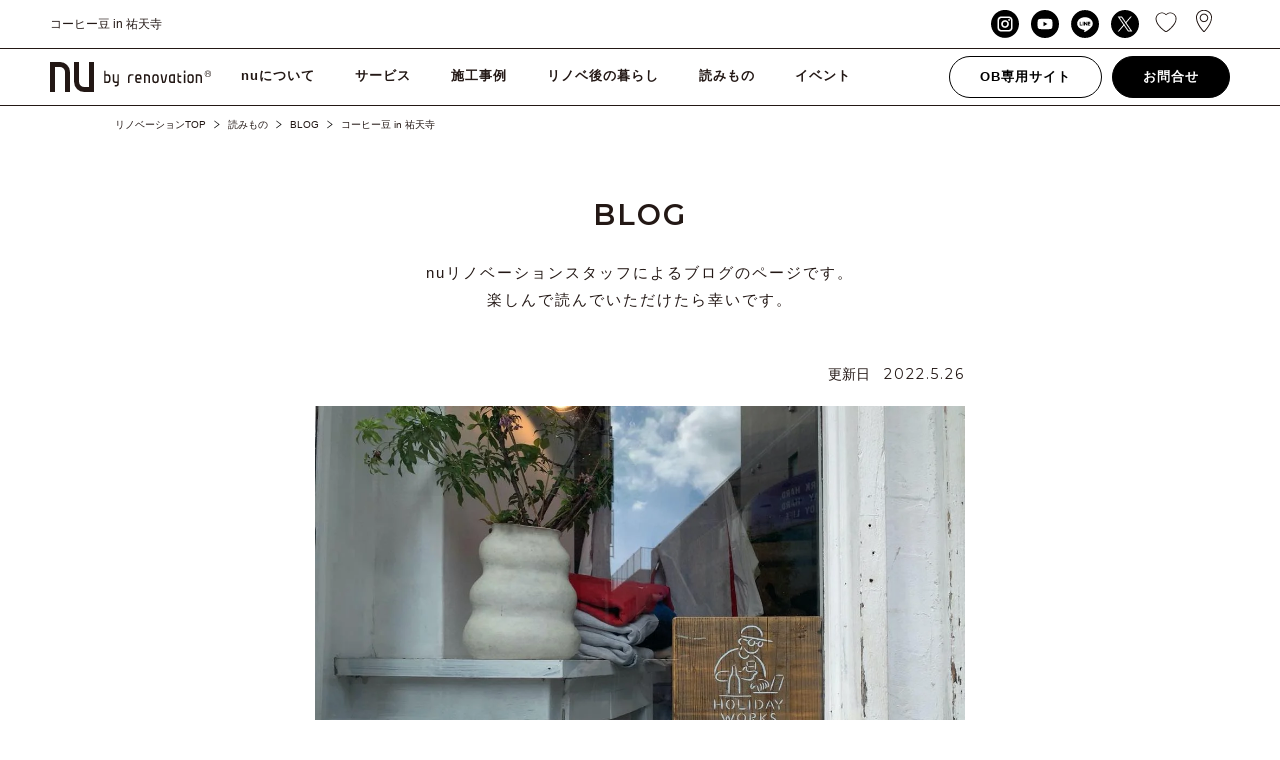

--- FILE ---
content_type: text/html; charset=UTF-8
request_url: https://n-u.jp/blog/%E3%82%B3%E3%83%BC%E3%83%92%E3%83%BC%E8%B1%86in%E7%A5%90%E5%A4%A9%E5%AF%BA/
body_size: 19157
content:
<!DOCTYPE html>
<html lang="ja">
<head>

    <meta charset="utf-8">
    <meta http-equiv="X-UA-Compatible" content="IE=edge">

    
    <meta name="keywords" content="リノベーション,東京,相談,ワンストップ,施工事例,費用,事例,会社">

    <meta property="og:title" content="コーヒー豆 in 祐天寺｜スタッフブログ">
    <meta property="og:site_name" content="リノベのことならnuリノベーション">
    <meta property="og:description" content="nuリノベーションスタッフによるブログの「コーヒー豆 in 祐天寺」ページです。こんにちは。今回は、打合せ時に提供している、「SHIRO」「KURO」2種類のコーヒー豆を新しく購入したのでご紹介します！「SHIRO」…。東京、埼玉、神奈川、千葉のリノベーションなら nu リノベーション。">
    <meta property="og:image" content="https://n-u.jp/wp_nu/wp-content/uploads/2022/04/th_220527_00.jpg">
    <meta property="og:image:width" content="1200">
    <meta property="og:image:height" content="900">
    <meta property="og:url" content="https://n-u.jp/blog/%e3%82%b3%e3%83%bc%e3%83%92%e3%83%bc%e8%b1%86in%e7%a5%90%e5%a4%a9%e5%af%ba/">
    <meta property="og:type" content="article">

    <link rel="apple-touch-icon" sizes="180x180" href="https://n-u.jp/wp_nu/wp-content/themes/nu-renovation-theme/assets/img/icon/apple-touch-icon.png">
    <link rel="icon" type="image/png" href="https://n-u.jp/wp_nu/wp-content/themes/nu-renovation-theme/assets/img/icon/favicon-32x32.png" sizes="32x32">
    <link rel="icon" type="image/png" href="https://n-u.jp/wp_nu/wp-content/themes/nu-renovation-theme/assets/img/icon/favicon-16x16.png" sizes="16x16">
    <link rel="manifest" href="https://n-u.jp/wp_nu/wp-content/themes/nu-renovation-theme/assets/img/icon/site.webmanifest">
    <link rel="mask-icon" href="https://n-u.jp/wp_nu/wp-content/themes/nu-renovation-theme/assets/img/icon/safari-pinned-tab.svg" color="#000000">
    <meta name="msapplication-TileColor" content="#ffffff">
    <meta name="theme-color" content="#ffffff">

    <meta name="viewport" content="width=device-width,user-scalable=no,maximum-scale=1">
    <!--<meta name="viewport" content="width=1320"> -->

	<link href="https://fonts.googleapis.com/earlyaccess/notosansjapanese.css" rel="stylesheet">
    <link href="https://fonts.googleapis.com/css?family=Montserrat:200,300,400,500,600" rel="stylesheet">
    <link rel="stylesheet" href="https://n-u.jp/wp_nu/wp-content/themes/nu-renovation-theme/assets/css/style.css?var=1.0">
	<link rel="stylesheet" href="https://n-u.jp/wp_nu/wp-content/themes/nu-renovation-theme/assets/css/add_style.css">
    <!--[if IE 7 ]> <html class="ie7"> <![endif]--> 
    <!--[if IE 8 ]> <html class="ie8"> <![endif]--> 
    <!--[if IE 9 ]> <html class="ie9"> <![endif]-->

    <script src="https://ajax.googleapis.com/ajax/libs/jquery/2.2.4/jquery.min.js"></script>
    <script src="https://cdnjs.cloudflare.com/ajax/libs/iScroll/5.1.3/iscroll.min.js"></script>
    <script src="https://n-u.jp/wp_nu/wp-content/themes/nu-renovation-theme/assets/js/slick.min.js"></script>
    <script src="https://n-u.jp/wp_nu/wp-content/themes/nu-renovation-theme/assets/js/jquery.modal.min.js"></script>
    <script src="https://n-u.jp/wp_nu/wp-content/themes/nu-renovation-theme/assets/js/owl.carousel.js"></script>
    <script src="https://n-u.jp/wp_nu/wp-content/themes/nu-renovation-theme/assets/js/ofi.min.js"></script>
    <script src="https://n-u.jp/wp_nu/wp-content/themes/nu-renovation-theme/assets/js/effect.js"></script>

    <!-- Global site tag (gtag.js) - Google Analytics -->
    <script async src="https://www.googletagmanager.com/gtag/js?id=UA-28995426-1"></script>
    <script>
        window.dataLayer = window.dataLayer || [];
        function gtag(){dataLayer.push(arguments);}
        gtag('js', new Date());

        gtag('config', 'UA-28995426-1');
    </script>
    
    <!-- Google Tag Manager -->
    <script>(function(w,d,s,l,i){w[l]=w[l]||[];w[l].push({'gtm.start':
    new Date().getTime(),event:'gtm.js'});var f=d.getElementsByTagName(s)[0],
    j=d.createElement(s),dl=l!='dataLayer'?'&l='+l:'';j.async=true;j.src=
    'https://www.googletagmanager.com/gtm.js?id='+i+dl;f.parentNode.insertBefore(j,f);
    })(window,document,'script','dataLayer','GTM-WG34LF9');</script>
    <!-- End Google Tag Manager -->

    
		<!-- All in One SEO 4.4.1 - aioseo.com -->
		<title>コーヒー豆 in 祐天寺｜スタッフブログ | リノベのことならnuリノベーション</title>
		<meta name="description" content="nuリノベーションスタッフによるブログの「コーヒー豆 in 祐天寺」ページです。こんにちは。今回は、打合せ時に提供している、「SHIRO」「KURO」2種類のコーヒー豆を新しく購入したのでご紹介します！「SHIRO」…。東京、埼玉、神奈川、千葉のリノベーションなら nu リノベーション。" />
		<meta name="robots" content="max-image-preview:large" />
		<link rel="canonical" href="https://n-u.jp/blog/%e3%82%b3%e3%83%bc%e3%83%92%e3%83%bc%e8%b1%86in%e7%a5%90%e5%a4%a9%e5%af%ba/" />
		<meta name="generator" content="All in One SEO (AIOSEO) 4.4.1" />
		<script type="application/ld+json" class="aioseo-schema">
			{"@context":"https:\/\/schema.org","@graph":[{"@type":"BreadcrumbList","@id":"https:\/\/n-u.jp\/blog\/%e3%82%b3%e3%83%bc%e3%83%92%e3%83%bc%e8%b1%86in%e7%a5%90%e5%a4%a9%e5%af%ba\/#breadcrumblist","itemListElement":[{"@type":"ListItem","@id":"https:\/\/n-u.jp\/#listItem","position":1,"item":{"@type":"WebPage","@id":"https:\/\/n-u.jp\/","name":"\u30db\u30fc\u30e0","description":"\u30ea\u30ce\u30d9\u306e\u3053\u3068\u306a\u3089\u3010nu(\u30a8\u30cc\u30fb\u30e6\u30fc)\u30ea\u30ce\u30d9\u30fc\u30b7\u30e7\u30f3\u3011\u3078\u304a\u4efb\u305b\u304f\u3060\u3055\u3044\u3002\u7d041000\u4ef6\u306e\u65bd\u5de5\u4e8b\u4f8b\u516c\u958b\u4e2d\u3002\u30de\u30f3\u30b7\u30e7\u30f3\u4e00\u6238\u5efa\u3066\u3001\u5e97\u8217\uff08\u30b7\u30e7\u30c3\u30d7\uff09\u304b\u3089\u4e8b\u52d9\u6240\uff08\u30aa\u30d5\u30a3\u30b9\uff09\u307e\u3067\u3001\u304a\u5ba2\u69d8\u306e\u3054\u5e0c\u671b\u306b\u5408\u308f\u305b\u3066\u8a2d\u8a08\u30fb\u30c7\u30b6\u30a4\u30f3\u30fb\u65bd\u5de5\u30fb\u30a2\u30d5\u30bf\u30fc\u30b5\u30fc\u30d3\u30b9\u307e\u3067\u3092\u30ea\u30ce\u30d9\u30fc\u30b7\u30e7\u30f3\uff08\u30ea\u30ce\u30d9\uff09\u306e\u30d7\u30ed\u304c\u30ef\u30f3\u30b9\u30c8\u30c3\u30d7\u3067\u3054\u5bfe\u5fdc\u3002\u6253\u5408\u305b\u56de\u6570\u7121\u5236\u9650\u3002\u307e\u305a\u306f\u7121\u6599\u500b\u5225\u30bb\u30df\u30ca\u30fc\u3067\u4f55\u3067\u3082\u3054\u76f8\u8ac7\u304f\u3060\u3055\u3044\u3002\u6771\u4eac\u3001\u57fc\u7389\u3001\u795e\u5948\u5ddd\u3001\u5343\u8449\u306e\u30ea\u30ce\u30d9\u30fc\u30b7\u30e7\u30f3\uff08\u30ea\u30ce\u30d9\uff09\u30fb\u30ea\u30d5\u30a9\u30fc\u30e0\u306a\u3089nu\u30ea\u30ce\u30d9\u30fc\u30b7\u30e7\u30f3\u3002","url":"https:\/\/n-u.jp\/"},"nextItem":"https:\/\/n-u.jp\/blog\/%e3%82%b3%e3%83%bc%e3%83%92%e3%83%bc%e8%b1%86in%e7%a5%90%e5%a4%a9%e5%af%ba\/#listItem"},{"@type":"ListItem","@id":"https:\/\/n-u.jp\/blog\/%e3%82%b3%e3%83%bc%e3%83%92%e3%83%bc%e8%b1%86in%e7%a5%90%e5%a4%a9%e5%af%ba\/#listItem","position":2,"item":{"@type":"WebPage","@id":"https:\/\/n-u.jp\/blog\/%e3%82%b3%e3%83%bc%e3%83%92%e3%83%bc%e8%b1%86in%e7%a5%90%e5%a4%a9%e5%af%ba\/","name":"\u30b3\u30fc\u30d2\u30fc\u8c46 in \u7950\u5929\u5bfa","description":"nu\u30ea\u30ce\u30d9\u30fc\u30b7\u30e7\u30f3\u30b9\u30bf\u30c3\u30d5\u306b\u3088\u308b\u30d6\u30ed\u30b0\u306e\u300c\u30b3\u30fc\u30d2\u30fc\u8c46 in \u7950\u5929\u5bfa\u300d\u30da\u30fc\u30b8\u3067\u3059\u3002\u3053\u3093\u306b\u3061\u306f\u3002\u4eca\u56de\u306f\u3001\u6253\u5408\u305b\u6642\u306b\u63d0\u4f9b\u3057\u3066\u3044\u308b\u3001\u300cSHIRO\u300d\u300cKURO\u300d2\u7a2e\u985e\u306e\u30b3\u30fc\u30d2\u30fc\u8c46\u3092\u65b0\u3057\u304f\u8cfc\u5165\u3057\u305f\u306e\u3067\u3054\u7d39\u4ecb\u3057\u307e\u3059\uff01\u300cSHIRO\u300d\u2026\u3002\u6771\u4eac\u3001\u57fc\u7389\u3001\u795e\u5948\u5ddd\u3001\u5343\u8449\u306e\u30ea\u30ce\u30d9\u30fc\u30b7\u30e7\u30f3\u306a\u3089 nu \u30ea\u30ce\u30d9\u30fc\u30b7\u30e7\u30f3\u3002","url":"https:\/\/n-u.jp\/blog\/%e3%82%b3%e3%83%bc%e3%83%92%e3%83%bc%e8%b1%86in%e7%a5%90%e5%a4%a9%e5%af%ba\/"},"previousItem":"https:\/\/n-u.jp\/#listItem"}]},{"@type":"Organization","@id":"https:\/\/n-u.jp\/#organization","name":"\u30ea\u30ce\u30d9\u306e\u3053\u3068\u306a\u3089nu\u30ea\u30ce\u30d9\u30fc\u30b7\u30e7\u30f3","url":"https:\/\/n-u.jp\/"},{"@type":"Person","@id":"https:\/\/n-u.jp\/author\/master-nu\/#author","url":"https:\/\/n-u.jp\/author\/master-nu\/","name":"master-nu","image":{"@type":"ImageObject","@id":"https:\/\/n-u.jp\/blog\/%e3%82%b3%e3%83%bc%e3%83%92%e3%83%bc%e8%b1%86in%e7%a5%90%e5%a4%a9%e5%af%ba\/#authorImage","url":"https:\/\/secure.gravatar.com\/avatar\/6f2433e393d32937628c0960aeb49f82?s=96&d=mm&r=g","width":96,"height":96,"caption":"master-nu"}},{"@type":"WebPage","@id":"https:\/\/n-u.jp\/blog\/%e3%82%b3%e3%83%bc%e3%83%92%e3%83%bc%e8%b1%86in%e7%a5%90%e5%a4%a9%e5%af%ba\/#webpage","url":"https:\/\/n-u.jp\/blog\/%e3%82%b3%e3%83%bc%e3%83%92%e3%83%bc%e8%b1%86in%e7%a5%90%e5%a4%a9%e5%af%ba\/","name":"\u30b3\u30fc\u30d2\u30fc\u8c46 in \u7950\u5929\u5bfa\uff5c\u30b9\u30bf\u30c3\u30d5\u30d6\u30ed\u30b0 | \u30ea\u30ce\u30d9\u306e\u3053\u3068\u306a\u3089nu\u30ea\u30ce\u30d9\u30fc\u30b7\u30e7\u30f3","description":"nu\u30ea\u30ce\u30d9\u30fc\u30b7\u30e7\u30f3\u30b9\u30bf\u30c3\u30d5\u306b\u3088\u308b\u30d6\u30ed\u30b0\u306e\u300c\u30b3\u30fc\u30d2\u30fc\u8c46 in \u7950\u5929\u5bfa\u300d\u30da\u30fc\u30b8\u3067\u3059\u3002\u3053\u3093\u306b\u3061\u306f\u3002\u4eca\u56de\u306f\u3001\u6253\u5408\u305b\u6642\u306b\u63d0\u4f9b\u3057\u3066\u3044\u308b\u3001\u300cSHIRO\u300d\u300cKURO\u300d2\u7a2e\u985e\u306e\u30b3\u30fc\u30d2\u30fc\u8c46\u3092\u65b0\u3057\u304f\u8cfc\u5165\u3057\u305f\u306e\u3067\u3054\u7d39\u4ecb\u3057\u307e\u3059\uff01\u300cSHIRO\u300d\u2026\u3002\u6771\u4eac\u3001\u57fc\u7389\u3001\u795e\u5948\u5ddd\u3001\u5343\u8449\u306e\u30ea\u30ce\u30d9\u30fc\u30b7\u30e7\u30f3\u306a\u3089 nu \u30ea\u30ce\u30d9\u30fc\u30b7\u30e7\u30f3\u3002","inLanguage":"ja","isPartOf":{"@id":"https:\/\/n-u.jp\/#website"},"breadcrumb":{"@id":"https:\/\/n-u.jp\/blog\/%e3%82%b3%e3%83%bc%e3%83%92%e3%83%bc%e8%b1%86in%e7%a5%90%e5%a4%a9%e5%af%ba\/#breadcrumblist"},"author":{"@id":"https:\/\/n-u.jp\/author\/master-nu\/#author"},"creator":{"@id":"https:\/\/n-u.jp\/author\/master-nu\/#author"},"image":{"@type":"ImageObject","url":"https:\/\/n-u.jp\/wp_nu\/wp-content\/uploads\/2022\/04\/th_220527_00.jpg","@id":"https:\/\/n-u.jp\/#mainImage","width":1200,"height":900},"primaryImageOfPage":{"@id":"https:\/\/n-u.jp\/blog\/%e3%82%b3%e3%83%bc%e3%83%92%e3%83%bc%e8%b1%86in%e7%a5%90%e5%a4%a9%e5%af%ba\/#mainImage"},"datePublished":"2022-05-26T03:00:34+09:00","dateModified":"2022-05-26T01:17:25+09:00"},{"@type":"WebSite","@id":"https:\/\/n-u.jp\/#website","url":"https:\/\/n-u.jp\/","name":"\u30ea\u30ce\u30d9\u306e\u3053\u3068\u306a\u3089nu\u30ea\u30ce\u30d9\u30fc\u30b7\u30e7\u30f3","description":"\u30ea\u30ce\u30d9\u306e\u3053\u3068\u306a\u3089\u3010nu(\u30a8\u30cc\u30fb\u30e6\u30fc)\u30ea\u30ce\u30d9\u30fc\u30b7\u30e7\u30f3\u3011\u3078\u304a\u4efb\u305b\u304f\u3060\u3055\u3044\u3002\u7d041000\u4ef6\u306e\u65bd\u5de5\u4e8b\u4f8b\u516c\u958b\u4e2d\u3002\u30de\u30f3\u30b7\u30e7\u30f3\u4e00\u6238\u5efa\u3066\u3001\u5e97\u8217\uff08\u30b7\u30e7\u30c3\u30d7\uff09\u304b\u3089\u4e8b\u52d9\u6240\uff08\u30aa\u30d5\u30a3\u30b9\uff09\u307e\u3067\u3001\u304a\u5ba2\u69d8\u306e\u3054\u5e0c\u671b\u306b\u5408\u308f\u305b\u3066\u8a2d\u8a08\u30fb\u30c7\u30b6\u30a4\u30f3\u30fb\u65bd\u5de5\u30fb\u30a2\u30d5\u30bf\u30fc\u30b5\u30fc\u30d3\u30b9\u307e\u3067\u3092\u30ea\u30ce\u30d9\u30fc\u30b7\u30e7\u30f3\uff08\u30ea\u30ce\u30d9\uff09\u306e\u30d7\u30ed\u304c\u30ef\u30f3\u30b9\u30c8\u30c3\u30d7\u3067\u3054\u5bfe\u5fdc\u3002\u6253\u5408\u305b\u56de\u6570\u7121\u5236\u9650\u3002\u307e\u305a\u306f\u7121\u6599\u500b\u5225\u30bb\u30df\u30ca\u30fc\u3067\u4f55\u3067\u3082\u3054\u76f8\u8ac7\u304f\u3060\u3055\u3044\u3002\u6771\u4eac\u3001\u57fc\u7389\u3001\u795e\u5948\u5ddd\u3001\u5343\u8449\u306e\u30ea\u30ce\u30d9\u30fc\u30b7\u30e7\u30f3\uff08\u30ea\u30ce\u30d9\uff09\u30fb\u30ea\u30d5\u30a9\u30fc\u30e0\u306a\u3089nu\u30ea\u30ce\u30d9\u30fc\u30b7\u30e7\u30f3\u3002","inLanguage":"ja","publisher":{"@id":"https:\/\/n-u.jp\/#organization"}}]}
		</script>
		<!-- All in One SEO -->

<script type="text/javascript">
window._wpemojiSettings = {"baseUrl":"https:\/\/s.w.org\/images\/core\/emoji\/14.0.0\/72x72\/","ext":".png","svgUrl":"https:\/\/s.w.org\/images\/core\/emoji\/14.0.0\/svg\/","svgExt":".svg","source":{"concatemoji":"https:\/\/n-u.jp\/wp_nu\/wp-includes\/js\/wp-emoji-release.min.js?ver=6.2.2"}};
/*! This file is auto-generated */
!function(e,a,t){var n,r,o,i=a.createElement("canvas"),p=i.getContext&&i.getContext("2d");function s(e,t){p.clearRect(0,0,i.width,i.height),p.fillText(e,0,0);e=i.toDataURL();return p.clearRect(0,0,i.width,i.height),p.fillText(t,0,0),e===i.toDataURL()}function c(e){var t=a.createElement("script");t.src=e,t.defer=t.type="text/javascript",a.getElementsByTagName("head")[0].appendChild(t)}for(o=Array("flag","emoji"),t.supports={everything:!0,everythingExceptFlag:!0},r=0;r<o.length;r++)t.supports[o[r]]=function(e){if(p&&p.fillText)switch(p.textBaseline="top",p.font="600 32px Arial",e){case"flag":return s("\ud83c\udff3\ufe0f\u200d\u26a7\ufe0f","\ud83c\udff3\ufe0f\u200b\u26a7\ufe0f")?!1:!s("\ud83c\uddfa\ud83c\uddf3","\ud83c\uddfa\u200b\ud83c\uddf3")&&!s("\ud83c\udff4\udb40\udc67\udb40\udc62\udb40\udc65\udb40\udc6e\udb40\udc67\udb40\udc7f","\ud83c\udff4\u200b\udb40\udc67\u200b\udb40\udc62\u200b\udb40\udc65\u200b\udb40\udc6e\u200b\udb40\udc67\u200b\udb40\udc7f");case"emoji":return!s("\ud83e\udef1\ud83c\udffb\u200d\ud83e\udef2\ud83c\udfff","\ud83e\udef1\ud83c\udffb\u200b\ud83e\udef2\ud83c\udfff")}return!1}(o[r]),t.supports.everything=t.supports.everything&&t.supports[o[r]],"flag"!==o[r]&&(t.supports.everythingExceptFlag=t.supports.everythingExceptFlag&&t.supports[o[r]]);t.supports.everythingExceptFlag=t.supports.everythingExceptFlag&&!t.supports.flag,t.DOMReady=!1,t.readyCallback=function(){t.DOMReady=!0},t.supports.everything||(n=function(){t.readyCallback()},a.addEventListener?(a.addEventListener("DOMContentLoaded",n,!1),e.addEventListener("load",n,!1)):(e.attachEvent("onload",n),a.attachEvent("onreadystatechange",function(){"complete"===a.readyState&&t.readyCallback()})),(e=t.source||{}).concatemoji?c(e.concatemoji):e.wpemoji&&e.twemoji&&(c(e.twemoji),c(e.wpemoji)))}(window,document,window._wpemojiSettings);
</script>
<style type="text/css">
img.wp-smiley,
img.emoji {
	display: inline !important;
	border: none !important;
	box-shadow: none !important;
	height: 1em !important;
	width: 1em !important;
	margin: 0 0.07em !important;
	vertical-align: -0.1em !important;
	background: none !important;
	padding: 0 !important;
}
</style>
	<link rel='stylesheet' id='sbi_styles-css' href='https://n-u.jp/wp_nu/wp-content/plugins/instagram-feed/css/sbi-styles.min.css?ver=6.9.1' type='text/css' media='all' />
<link rel='stylesheet' id='classic-theme-styles-css' href='https://n-u.jp/wp_nu/wp-includes/css/classic-themes.min.css?ver=6.2.2' type='text/css' media='all' />
<style id='global-styles-inline-css' type='text/css'>
body{--wp--preset--color--black: #000000;--wp--preset--color--cyan-bluish-gray: #abb8c3;--wp--preset--color--white: #ffffff;--wp--preset--color--pale-pink: #f78da7;--wp--preset--color--vivid-red: #cf2e2e;--wp--preset--color--luminous-vivid-orange: #ff6900;--wp--preset--color--luminous-vivid-amber: #fcb900;--wp--preset--color--light-green-cyan: #7bdcb5;--wp--preset--color--vivid-green-cyan: #00d084;--wp--preset--color--pale-cyan-blue: #8ed1fc;--wp--preset--color--vivid-cyan-blue: #0693e3;--wp--preset--color--vivid-purple: #9b51e0;--wp--preset--gradient--vivid-cyan-blue-to-vivid-purple: linear-gradient(135deg,rgba(6,147,227,1) 0%,rgb(155,81,224) 100%);--wp--preset--gradient--light-green-cyan-to-vivid-green-cyan: linear-gradient(135deg,rgb(122,220,180) 0%,rgb(0,208,130) 100%);--wp--preset--gradient--luminous-vivid-amber-to-luminous-vivid-orange: linear-gradient(135deg,rgba(252,185,0,1) 0%,rgba(255,105,0,1) 100%);--wp--preset--gradient--luminous-vivid-orange-to-vivid-red: linear-gradient(135deg,rgba(255,105,0,1) 0%,rgb(207,46,46) 100%);--wp--preset--gradient--very-light-gray-to-cyan-bluish-gray: linear-gradient(135deg,rgb(238,238,238) 0%,rgb(169,184,195) 100%);--wp--preset--gradient--cool-to-warm-spectrum: linear-gradient(135deg,rgb(74,234,220) 0%,rgb(151,120,209) 20%,rgb(207,42,186) 40%,rgb(238,44,130) 60%,rgb(251,105,98) 80%,rgb(254,248,76) 100%);--wp--preset--gradient--blush-light-purple: linear-gradient(135deg,rgb(255,206,236) 0%,rgb(152,150,240) 100%);--wp--preset--gradient--blush-bordeaux: linear-gradient(135deg,rgb(254,205,165) 0%,rgb(254,45,45) 50%,rgb(107,0,62) 100%);--wp--preset--gradient--luminous-dusk: linear-gradient(135deg,rgb(255,203,112) 0%,rgb(199,81,192) 50%,rgb(65,88,208) 100%);--wp--preset--gradient--pale-ocean: linear-gradient(135deg,rgb(255,245,203) 0%,rgb(182,227,212) 50%,rgb(51,167,181) 100%);--wp--preset--gradient--electric-grass: linear-gradient(135deg,rgb(202,248,128) 0%,rgb(113,206,126) 100%);--wp--preset--gradient--midnight: linear-gradient(135deg,rgb(2,3,129) 0%,rgb(40,116,252) 100%);--wp--preset--duotone--dark-grayscale: url('#wp-duotone-dark-grayscale');--wp--preset--duotone--grayscale: url('#wp-duotone-grayscale');--wp--preset--duotone--purple-yellow: url('#wp-duotone-purple-yellow');--wp--preset--duotone--blue-red: url('#wp-duotone-blue-red');--wp--preset--duotone--midnight: url('#wp-duotone-midnight');--wp--preset--duotone--magenta-yellow: url('#wp-duotone-magenta-yellow');--wp--preset--duotone--purple-green: url('#wp-duotone-purple-green');--wp--preset--duotone--blue-orange: url('#wp-duotone-blue-orange');--wp--preset--font-size--small: 13px;--wp--preset--font-size--medium: 20px;--wp--preset--font-size--large: 36px;--wp--preset--font-size--x-large: 42px;--wp--preset--spacing--20: 0.44rem;--wp--preset--spacing--30: 0.67rem;--wp--preset--spacing--40: 1rem;--wp--preset--spacing--50: 1.5rem;--wp--preset--spacing--60: 2.25rem;--wp--preset--spacing--70: 3.38rem;--wp--preset--spacing--80: 5.06rem;--wp--preset--shadow--natural: 6px 6px 9px rgba(0, 0, 0, 0.2);--wp--preset--shadow--deep: 12px 12px 50px rgba(0, 0, 0, 0.4);--wp--preset--shadow--sharp: 6px 6px 0px rgba(0, 0, 0, 0.2);--wp--preset--shadow--outlined: 6px 6px 0px -3px rgba(255, 255, 255, 1), 6px 6px rgba(0, 0, 0, 1);--wp--preset--shadow--crisp: 6px 6px 0px rgba(0, 0, 0, 1);}:where(.is-layout-flex){gap: 0.5em;}body .is-layout-flow > .alignleft{float: left;margin-inline-start: 0;margin-inline-end: 2em;}body .is-layout-flow > .alignright{float: right;margin-inline-start: 2em;margin-inline-end: 0;}body .is-layout-flow > .aligncenter{margin-left: auto !important;margin-right: auto !important;}body .is-layout-constrained > .alignleft{float: left;margin-inline-start: 0;margin-inline-end: 2em;}body .is-layout-constrained > .alignright{float: right;margin-inline-start: 2em;margin-inline-end: 0;}body .is-layout-constrained > .aligncenter{margin-left: auto !important;margin-right: auto !important;}body .is-layout-constrained > :where(:not(.alignleft):not(.alignright):not(.alignfull)){max-width: var(--wp--style--global--content-size);margin-left: auto !important;margin-right: auto !important;}body .is-layout-constrained > .alignwide{max-width: var(--wp--style--global--wide-size);}body .is-layout-flex{display: flex;}body .is-layout-flex{flex-wrap: wrap;align-items: center;}body .is-layout-flex > *{margin: 0;}:where(.wp-block-columns.is-layout-flex){gap: 2em;}.has-black-color{color: var(--wp--preset--color--black) !important;}.has-cyan-bluish-gray-color{color: var(--wp--preset--color--cyan-bluish-gray) !important;}.has-white-color{color: var(--wp--preset--color--white) !important;}.has-pale-pink-color{color: var(--wp--preset--color--pale-pink) !important;}.has-vivid-red-color{color: var(--wp--preset--color--vivid-red) !important;}.has-luminous-vivid-orange-color{color: var(--wp--preset--color--luminous-vivid-orange) !important;}.has-luminous-vivid-amber-color{color: var(--wp--preset--color--luminous-vivid-amber) !important;}.has-light-green-cyan-color{color: var(--wp--preset--color--light-green-cyan) !important;}.has-vivid-green-cyan-color{color: var(--wp--preset--color--vivid-green-cyan) !important;}.has-pale-cyan-blue-color{color: var(--wp--preset--color--pale-cyan-blue) !important;}.has-vivid-cyan-blue-color{color: var(--wp--preset--color--vivid-cyan-blue) !important;}.has-vivid-purple-color{color: var(--wp--preset--color--vivid-purple) !important;}.has-black-background-color{background-color: var(--wp--preset--color--black) !important;}.has-cyan-bluish-gray-background-color{background-color: var(--wp--preset--color--cyan-bluish-gray) !important;}.has-white-background-color{background-color: var(--wp--preset--color--white) !important;}.has-pale-pink-background-color{background-color: var(--wp--preset--color--pale-pink) !important;}.has-vivid-red-background-color{background-color: var(--wp--preset--color--vivid-red) !important;}.has-luminous-vivid-orange-background-color{background-color: var(--wp--preset--color--luminous-vivid-orange) !important;}.has-luminous-vivid-amber-background-color{background-color: var(--wp--preset--color--luminous-vivid-amber) !important;}.has-light-green-cyan-background-color{background-color: var(--wp--preset--color--light-green-cyan) !important;}.has-vivid-green-cyan-background-color{background-color: var(--wp--preset--color--vivid-green-cyan) !important;}.has-pale-cyan-blue-background-color{background-color: var(--wp--preset--color--pale-cyan-blue) !important;}.has-vivid-cyan-blue-background-color{background-color: var(--wp--preset--color--vivid-cyan-blue) !important;}.has-vivid-purple-background-color{background-color: var(--wp--preset--color--vivid-purple) !important;}.has-black-border-color{border-color: var(--wp--preset--color--black) !important;}.has-cyan-bluish-gray-border-color{border-color: var(--wp--preset--color--cyan-bluish-gray) !important;}.has-white-border-color{border-color: var(--wp--preset--color--white) !important;}.has-pale-pink-border-color{border-color: var(--wp--preset--color--pale-pink) !important;}.has-vivid-red-border-color{border-color: var(--wp--preset--color--vivid-red) !important;}.has-luminous-vivid-orange-border-color{border-color: var(--wp--preset--color--luminous-vivid-orange) !important;}.has-luminous-vivid-amber-border-color{border-color: var(--wp--preset--color--luminous-vivid-amber) !important;}.has-light-green-cyan-border-color{border-color: var(--wp--preset--color--light-green-cyan) !important;}.has-vivid-green-cyan-border-color{border-color: var(--wp--preset--color--vivid-green-cyan) !important;}.has-pale-cyan-blue-border-color{border-color: var(--wp--preset--color--pale-cyan-blue) !important;}.has-vivid-cyan-blue-border-color{border-color: var(--wp--preset--color--vivid-cyan-blue) !important;}.has-vivid-purple-border-color{border-color: var(--wp--preset--color--vivid-purple) !important;}.has-vivid-cyan-blue-to-vivid-purple-gradient-background{background: var(--wp--preset--gradient--vivid-cyan-blue-to-vivid-purple) !important;}.has-light-green-cyan-to-vivid-green-cyan-gradient-background{background: var(--wp--preset--gradient--light-green-cyan-to-vivid-green-cyan) !important;}.has-luminous-vivid-amber-to-luminous-vivid-orange-gradient-background{background: var(--wp--preset--gradient--luminous-vivid-amber-to-luminous-vivid-orange) !important;}.has-luminous-vivid-orange-to-vivid-red-gradient-background{background: var(--wp--preset--gradient--luminous-vivid-orange-to-vivid-red) !important;}.has-very-light-gray-to-cyan-bluish-gray-gradient-background{background: var(--wp--preset--gradient--very-light-gray-to-cyan-bluish-gray) !important;}.has-cool-to-warm-spectrum-gradient-background{background: var(--wp--preset--gradient--cool-to-warm-spectrum) !important;}.has-blush-light-purple-gradient-background{background: var(--wp--preset--gradient--blush-light-purple) !important;}.has-blush-bordeaux-gradient-background{background: var(--wp--preset--gradient--blush-bordeaux) !important;}.has-luminous-dusk-gradient-background{background: var(--wp--preset--gradient--luminous-dusk) !important;}.has-pale-ocean-gradient-background{background: var(--wp--preset--gradient--pale-ocean) !important;}.has-electric-grass-gradient-background{background: var(--wp--preset--gradient--electric-grass) !important;}.has-midnight-gradient-background{background: var(--wp--preset--gradient--midnight) !important;}.has-small-font-size{font-size: var(--wp--preset--font-size--small) !important;}.has-medium-font-size{font-size: var(--wp--preset--font-size--medium) !important;}.has-large-font-size{font-size: var(--wp--preset--font-size--large) !important;}.has-x-large-font-size{font-size: var(--wp--preset--font-size--x-large) !important;}
.wp-block-navigation a:where(:not(.wp-element-button)){color: inherit;}
:where(.wp-block-columns.is-layout-flex){gap: 2em;}
.wp-block-pullquote{font-size: 1.5em;line-height: 1.6;}
</style>
<link rel="https://api.w.org/" href="https://n-u.jp/wp-json/" /><link rel="EditURI" type="application/rsd+xml" title="RSD" href="https://n-u.jp/wp_nu/xmlrpc.php?rsd" />
<link rel="wlwmanifest" type="application/wlwmanifest+xml" href="https://n-u.jp/wp_nu/wp-includes/wlwmanifest.xml" />
<meta name="generator" content="WordPress 6.2.2" />
<link rel='shortlink' href='https://n-u.jp/?p=47458' />
<link rel="alternate" type="application/json+oembed" href="https://n-u.jp/wp-json/oembed/1.0/embed?url=https%3A%2F%2Fn-u.jp%2Fblog%2F%25e3%2582%25b3%25e3%2583%25bc%25e3%2583%2592%25e3%2583%25bc%25e8%25b1%2586in%25e7%25a5%2590%25e5%25a4%25a9%25e5%25af%25ba%2F" />
<link rel="alternate" type="text/xml+oembed" href="https://n-u.jp/wp-json/oembed/1.0/embed?url=https%3A%2F%2Fn-u.jp%2Fblog%2F%25e3%2582%25b3%25e3%2583%25bc%25e3%2583%2592%25e3%2583%25bc%25e8%25b1%2586in%25e7%25a5%2590%25e5%25a4%25a9%25e5%25af%25ba%2F&#038;format=xml" />
<link rel="icon" href="https://n-u.jp/wp_nu/wp-content/uploads/2023/07/cropped-android-chrome-512x512-1-32x32.png" sizes="32x32" />
<link rel="icon" href="https://n-u.jp/wp_nu/wp-content/uploads/2023/07/cropped-android-chrome-512x512-1-192x192.png" sizes="192x192" />
<link rel="apple-touch-icon" href="https://n-u.jp/wp_nu/wp-content/uploads/2023/07/cropped-android-chrome-512x512-1-180x180.png" />
<meta name="msapplication-TileImage" content="https://n-u.jp/wp_nu/wp-content/uploads/2023/07/cropped-android-chrome-512x512-1-270x270.png" />
</head>

<body class="drawer">
    <!-- Google Tag Manager (noscript) -->
<noscript><iframe src="https://www.googletagmanager.com/ns.html?id=GTM-WG34LF9"
 height="0" width="0" style="display:none;visibility:hidden"></iframe></noscript>
<!-- End Google Tag Manager (noscript) -->

<!-- BODY -->

    <!-- //// ALL START //// -->

    <div id="container" class="article">


        <!-- //// HEADER START //// -->
        <header>

    <div class="top_area">
        <div class="top_inner">
            <span class="copy">コーヒー豆 in 祐天寺</span>

            <ul class="top_box">

                <!-- <li class="contact"><a href="https://n-u.jp/contact">お問合せ</a></li>
                <li class="registration"><a href="https://n-u.jp/contact-member">会員登録</a></li>
                <li class="ob"><a href="https://nu-otokuisama.jp/" target="_blank">OB専用サイト</a></li> -->
                
                <nav>
                    <ul class="menu">
                        <li class="sns">
                            <div class="sns_box">
                                <a href="https://www.instagram.com/nu_renovation/" target="_blank" class="instagram" rel="nofollow"></a>
                                <a href="https://www.youtube.com/channel/UCMpJVniUTCMskOyQLLabtaw/" target="_blank" class="youtube" rel="nofollow"></a>                        
                                <a href="http://nav.cx/49VL9Bq" target="_blank" class="line" rel="nofollow"></a>
                                <a href="https://twitter.com/nu_renovation" target="_blank" class="twitter" rel="nofollow"></a>
                            </div>
                        </li>
                    </ul>
                </nav>
                
				<li class="favorite"><a href="https://n-u.jp/favorit"></a> </li>
				<li class="map"><a href="https://n-u.jp/access"></a> </li>

                
            </ul>
        </div>
    </div>

    <div class="inner">

        <!-- 会社名ロゴ -->
                <div class="top_logo"><a href="https://n-u.jp/"><img src="https://n-u.jp/wp_nu/wp-content/themes/nu-renovation-theme/assets/img/common/logo.svg" alt="nuリノベーション"></a></div>
        

        <!-- ハンバーガーボタン -->
        <div class="toggle_button" id="toggle">
            <span class="bar top"></span>
            <span class="bar middle"></span>
            <span class="bar bottom"></span>
        </div>

		<ul class="cv_s">
			<li class="mail"><a href="https://n-u.jp/contact"><img src="https://n-u.jp/wp_nu/wp-content/themes/nu-renovation-theme/assets/img/common/icon/mail_header.svg" alt="mail"></a></li>
			<li class="tel"><a href="tel:0120453553"><img src="https://n-u.jp/wp_nu/wp-content/themes/nu-renovation-theme/assets/img/common/icon/tel_header.svg" alt="tel"></a></li>
		</ul>

        <!-- ナビゲーション -->
        <div class="drawer_bg"></div>
        <nav>
            <ul class="menu">
                
                <li class="sns hide_pc">
                    <div class="sns_box">
                        <a href="https://www.instagram.com/nu_renovation/" target="_blank" class="instagram" rel="nofollow"></a>
						<a href="https://www.youtube.com/channel/UCMpJVniUTCMskOyQLLabtaw/" target="_blank" class="youtube" rel="nofollow"></a>                        
                        <a href="http://nav.cx/49VL9Bq" target="_blank" class="line" rel="nofollow"></a>
                        <a href="https://twitter.com/nu_renovation" target="_blank" class="twitter" rel="nofollow"></a>
                    </div>
                </li>
                <!-- <li class="sp_d_logo">
                    <span class="copy">コーヒー豆 in 祐天寺</span>
                    <a href="https://n-u.jp/" class="logo"><img src="https://n-u.jp/wp_nu/wp-content/themes/nu-renovation-theme/assets/img/common/logo.svg" alt="会社名"></a>
                </li> -->

                <li class="menu_sp">
                    <a href="https://n-u.jp/about" class="menu_pc">nuについて</a>
                    <span class="slide_open first">nuについて</span>

                    <div class="sub_menu_area">
                        <div class="sub_inner">
                            <ul class="sub_menu">
                                <li>
                                    <dl class=""><div>
                                        <dt class="none"></dt>
                                        <dd>
                                            <a href="https://n-u.jp/advantage"><span>nuの３つの強み</span></a>
											<a href="https://n-u.jp/film"><span>nuFilm</span></a>
                                            <a href="https://n-u.jp/branding"><span>BRAND CONCEPT</span></a>
                                        </dd>
                                        </div></dl>
                                    <dl class=""><div>
                                        <dt class="none"></dt>
                                        <dd>
											<a href="https://n-u.jp/concept-room"><span>CONCEPT ROOM</span></a>
											<a href="https://n-u.jp/qa/"><span>Q&A</span></a>
                                            <a href="https://n-u.jp/news/"><span>NEWS</span></a>
                                        </dd>
                                        </div></dl>
                                    <dl class=""><div>
                                        <dt class="none"></dt>
                                        <dd>
											<a href="https://n-u.jp/btob"><span>企業・法人様向け</span></a>
                                            <a href="https://n-u.jp/recruit/"><span>RECRUIT</span></a>
											<a href="https://n-u.jp/nucafe"><span>nuラウンジ</span></a>
                                        </dd>
                                        </div></dl>
                                    <dl class=""><div>
                                        <dt class="none"></dt>
                                        <dd>
											<a href="https://n-u.jp/company"><span>会社概要</span></a>
                                            <a href="https://n-u.jp/access"><span>アクセス</span></a>
                                            <a href="https://n-u.jp/privacy"><span>プライバシーポリシー</span></a>
                                        </dd>
                                        </div></dl>
                                </li>
                            </ul>
                        </div>
                    </div>
                </li>
                <li class="menu_sp">
                    <a href="https://n-u.jp/service" class="menu_pc">サービス</a>
                    <span class="slide_open first">サービス</span>

                    <div class="sub_menu_area">
                        <div class="sub_inner">
                            <ul class="sub_menu">
                                <li>
                                    <dl class=""><div>
                                        <dt class="none"></dt>
                                        <dd>
                                            <a href="https://n-u.jp/renovation-from-findhouse"><span>家探しからのリノベーション</span></a>
                                            <a href="https://n-u.jp/renovating-my-house"><span>自分の家をリノベーション</span></a>
											<a href="https://n-u.jp/naikendoukou"><span>物件購入前の内見同行</span></a>
											<a href="https://n-u.jp/renovation-menu"><span>リノベーションメニュー</span></a>
                                        </dd>
                                        </div></dl>
                                    <dl class=""><div>
                                        <dt class="none"></dt>
                                        <dd>
											<a href="https://n-u.jp/renovationflow"><span>リノベーションの流れ</span></a>
                                            <a href="https://n-u.jp/cost"><span>COST</span></a>
											<a href="https://n-u.jp/1-point-renovation"><span>1 POINT RENOVATION</span></a>
											<a href="https://n-u.jp/decoru"><span>decoる</span></a>
                                        </dd>
                                        </div></dl>
                                    <dl class=""><div>
                                        <dt class="none"></dt>
                                        <dd>
											<a href="https://n-u.jp/renovation-stores-and-offices"><span>店舗・オフィスのリノベーション</span></a>
                                            <a href="https://n-u.jp/for-sell/"><span>FOR SELL&BUY(リノベ済みの物件の売買)</span></a>
                                            <a href="https://n-u.jp/for-rent/"><span>FOR RENT(リノベ済みの物件の賃貸)</span></a>
                                            <a href="https://nu-otokuisama.jp/" target="_blank"><span>OB専用サイト</span></a>
                                        </dd>
                                        </div></dl>
                                </li>
                            </ul>
                        </div>
                    </div>
                </li>

                <li class="menu_sp">
                    <a href="https://n-u.jp/gallery/" class="menu_pc">施工事例</a>
                    <span class="slide_open first">施工事例</span>

                    <div class="sub_menu_area">
                        <div class="sub_inner">
							<span class="hide_pc special_link"><a href="https://n-u.jp/gallery/" class="hide_pc">施工事例一覧</a></span>
                            <ul class="sub_menu">
                                <li>
                                    <dl class="second"><div>
                                        <dt>建物から事例を探す</dt>
                                        <dd>
                                                                                        <a href="https://n-u.jp/gallery_building/condominium/"><span>マンション</span></a>

                                                                                        <a href="https://n-u.jp/gallery_building/detached/"><span>一戸建て</span></a>

                                                                                        <a href="https://n-u.jp/gallery_building/shop/"><span>店舗・オフィス</span></a>
                                        </dd>
                                        </div></dl>
                                    <dl class="second"><div>
                                        <dt>テーマから事例を探す</dt>
                                        <dd>
                                                                                        <a href="https://n-u.jp/gallery_thema/simple/"><span>シンプル</span></a>

                                                                                        <a href="https://n-u.jp/gallery_thema/vintage/"><span>ヴィンテージ</span></a>

                                                                                        <a href="https://n-u.jp/gallery_thema/nordic/"><span>北欧</span></a>

                                                                                        <a href="https://n-u.jp/gallery_thema/inorganic/"><span>無機質</span></a>

                                                                                        <a href="https://n-u.jp/gallery_thema/seamless/"><span>シームレス</span></a>

                                                                                        <a href="https://n-u.jp/gallery_thema/japanese/"><span>和</span></a>

                                                                                        <a href="https://n-u.jp/gallery_thema/japandi/"><span>JAPANDI</span></a>

                                                                                        <a href="https://n-u.jp/gallery_thema/stylish/"><span>おしゃれ</span></a>
                                        </dd>
                                        </div></dl>
                                    <dl class="second"><div>
                                        <dt>施工箇所から事例を探す</dt>
                                        <dd>
                                                                                        <a href="https://n-u.jp/gallery_space/kitchen/"><span>キッチン</span></a>

                                                                                        <a href="https://n-u.jp/gallery_space/living-dining/"><span>リビングダイニング</span></a>

                                                                                        <a href="https://n-u.jp/gallery_space/entrance-dirtfloor/"><span>玄関／土間</span></a>

                                                                                        <a href="https://n-u.jp/gallery_space/original-furniture/"><span>造作家具</span></a>

                                                                                        <a href="https://n-u.jp/gallery_space/work-space/"><span>ワークスペース</span></a>

                                                                                        <a href="https://n-u.jp/gallery_space/inner-window/"><span>内窓</span></a>

                                                                                        <a href="https://n-u.jp/gallery_space/washroom/"><span>洗面台</span></a>
                                        </dd>
                                        </div></dl>
                                    <dl class="second"><div>
                                        <dt>素材から事例を探す</dt>
                                        <dd>
                                                                                        <a href="https://n-u.jp/gallery_material/natural-wood/"><span>無垢材</span></a>

                                                                                        <a href="https://n-u.jp/gallery_material/tile/"><span>タイル</span></a>

                                                                                        <a href="https://n-u.jp/gallery_material/mortar/"><span>モルタル</span></a>

                                                                                        <a href="https://n-u.jp/gallery_material/concrete/"><span>コンクリート</span></a>

                                                                                        <a href="https://n-u.jp/gallery_material/herringbone/"><span>ヘリンボーン</span></a>

                                                                                        <a href="https://n-u.jp/gallery_material/glass/"><span>ガラス</span></a>

                                                                                        <a href="https://n-u.jp/gallery_material/to-embody/"><span>躯体現し</span></a>
                                        </dd>
                                        </div></dl>
                                    <dl class="second"><div>
                                        <dt>間取りから事例を探す</dt>
                                        <dd>
                                                                                        <a href="https://n-u.jp/gallery_floor_plan/1r/"><span>ワンルーム</span></a>

                                                                                        <a href="https://n-u.jp/gallery_floor_plan/1ldk/"><span>1LDK</span></a>

                                                                                        <a href="https://n-u.jp/gallery_floor_plan/2ldk/"><span>2LDK</span></a>

                                                                                        <a href="https://n-u.jp/gallery_floor_plan/3ldk/"><span>3LDK</span></a>

                                                                                        <a href="https://n-u.jp/gallery_floor_plan/4ldk/"><span>4LDK</span></a>

                                                                                        <a href="https://n-u.jp/gallery_floor_plan/5ldk/"><span>5LDK以上</span></a>
                                        </dd>
                                        </div></dl>
                                    <dl class="second area_second"><div>
                                        <dt>エリアから事例を探す</dt>
                                        <dd>
                                                                                        <a href="https://n-u.jp/gallery_area/tokyo/"><span>東京都</span></a>

                                            <div class="area_lower_nav">
                                                                                                <a href="https://n-u.jp/gallery_area/shibuya-ku/">渋谷区</a>
                                                                                                <a href="https://n-u.jp/gallery_area/shinjuku-ku/">新宿区</a>
                                                                                                <a href="https://n-u.jp/gallery_area/setagaya-ku/">世田谷区</a>
                                                                                                <a href="https://n-u.jp/gallery_area/meguro-ku/">目黒区</a>
                                                                                                <a href="https://n-u.jp/gallery_area/minato-ku/">港区</a>
                                                                                                <a href="https://n-u.jp/gallery_area/koto-ku/">江東区</a>
                                            </div>

                                                                                        <a href="https://n-u.jp/gallery_area/kanagawa/"><span>神奈川県</span></a>

                                            <div class="area_lower_nav">
                                                                                                <a href="https://n-u.jp/gallery_area/yokohama-shi/">横浜市</a>
                                                                                                <a href="https://n-u.jp/gallery_area/kawasaki-shi/">川崎市</a>
                                            </div>

                                                                                        <a href="https://n-u.jp/gallery_area/chiba/"><span>千葉県</span></a>

                                                                                        <a href="https://n-u.jp/gallery_area/saitama/"><span>埼玉県</span></a>

                                                                                        <a href="https://n-u.jp/gallery_area/other/"><span>その他</span></a>
                                        </dd>
                                        </div>
                                    </dl>
                                </li>
                            </ul>
                        </div>
                    </div>
                </li>

				<li class="menu_sp sp_link hide_pc">
					<a href="https://n-u.jp/orderreport/">リノベ後の暮らし</a>
				</li>

                <li class="menu_sp sp_link">
                    <a href="https://n-u.jp/orderreport/" class="menu_pc">リノベ後の暮らし</a>
<!--                    <span class="slide_open first">リノベ後の暮らし</span>-->

                    <div class="sub_menu_area">
                        <div class="sub_inner">
                            <ul class="sub_menu">
                                <li>
                                    <dl class="second"><div>
                                        <dt>家族構成から探す</dt>
                                        <dd>

                                            <a href="https://n-u.jp/or_family/family/"><span>FAMILY</span></a>
<a href="https://n-u.jp/or_family/dinks/"><span>DINKS</span></a>
<a href="https://n-u.jp/or_family/single/"><span>SINGLE</span></a>
                                        </dd>
                                        </div></dl>
                                    <dl class="second"><div>
                                        <dt>テーマから探す</dt>
                                        <dd>
                                                                                        <a href="https://n-u.jp/or_thema/simple/"><span>シンプル</span></a>

                                                                                        <a href="https://n-u.jp/or_thema/vintage/"><span>ヴィンテージ</span></a>

                                                                                        <a href="https://n-u.jp/or_thema/nordic/"><span>北欧</span></a>

                                                                                        <a href="https://n-u.jp/or_thema/inorganic/"><span>無機質</span></a>

                                                                                        <a href="https://n-u.jp/or_thema/seamless/"><span>シームレス</span></a>

                                                                                        <a href="https://n-u.jp/or_thema/japanese/"><span>和</span></a>

                                                                                        <a href="https://n-u.jp/or_thema/japandi/"><span>JAPANDI</span></a>
                                        </dd>
                                        </div></dl>
                                </li>
                            </ul>
                        </div>
                    </div>
                </li>

				<li class="menu_sp sp_link hide_pc">
					<a href="https://n-u.jp/blog/">読みもの</a>
				</li>

                <li class="menu_sp sp_link">
                    <a href="https://n-u.jp/blog/" class="menu_pc">読みもの</a>
					<!--<span class="slide_open first">読みもの</span>-->

                    <div class="sub_menu_area">
                        <div class="sub_inner">
                            <ul class="sub_menu">
                                <li>
                                    <dl class="second"><div>
                                        <dt>カテゴリーから探す</dt>
                                        <dd>

                                            <a href="https://n-u.jp/blog_cat/renovation-diary/"><span>リノベ日記</span></a><a href="https://n-u.jp/blog_cat/web-magazine/"><span>リノベのアレコレ</span></a><a href="https://n-u.jp/blog_cat/renovation-technic/"><span>技レポ</span></a><a href="https://n-u.jp/blog_cat/nulive/"><span>nuLIVE</span></a><a href="https://n-u.jp/blog_cat/tokyo-sanpo/"><span>とうきょうさんぽ</span></a><a href="https://n-u.jp/blog_cat/blog/"><span>BLOG</span></a><a href="https://n-u.jp/blog_cat/uniques/"><span>UNIQUES</span></a><a href="https://n-u.jp/blog_cat/nu-glossary/"><span>nu用語集</span></a>
                                        </dd>
                                        </div></dl>
                                    <dl class="second"><div>
                                        <dt>テーマから探す</dt>
                                        <dd>

                                            <a href="https://n-u.jp/blog_thema/holiday/"><span>休日</span></a>
<a href="https://n-u.jp/blog_thema/event/"><span>イベント</span></a>
<a href="https://n-u.jp/blog_thema/trip/"><span>旅行</span></a>
<a href="https://n-u.jp/blog_thema/property/"><span>物件／仲介</span></a>
<a href="https://n-u.jp/blog_thema/design-interior/"><span>デザイン／インテリア</span></a>
<a href="https://n-u.jp/blog_thema/construction/"><span>施工</span></a>
<a href="https://n-u.jp/blog_thema/other/"><span>その他</span></a>
                                        </dd>
                                        </div></dl>
                                </li>
                            </ul>
                        </div>
                    </div>
                </li>

				<li class="menu_sp sp_link">
					<a href="https://n-u.jp/event/">イベント</a>
				</li>

                <li class="menu_sp sp_link hide_pc">
					<a href="https://n-u.jp/contact">お問合せ</a>
                </li>

                <!-- <li  class="menu_sp sp_link hide_pc">
					<a href="https://n-u.jp/contact-member">会員登録</a>
                </li> -->

				<li  class="menu_sp sp_link hide_pc">
					<a href="https://n-u.jp/favorit" class="special_heart"><span>お気に入りリスト</span></a>
				</li>

                <li  class="menu_sp sp_link hide_pc">
					<a href="https://nu-otokuisama.jp/ " class="tab" target="_blank"><span>OB専用サイト</span></a>
				</li>

                <!-- <li  class="menu_sp sp_link hide_pc">
                    <a href="tel:0120453553">TEL 0120-453-553</a>
                </li> -->

            </ul>
        </nav>
        <a href="https://nu-otokuisama.jp/" target="_blank" class="header_menu_item ob_link">
            OB専用サイト
        </a>
        <a href="https://n-u.jp/contact" class="header_menu_item">
            お問合せ
        </a>

    </div>

    <!-- <div class="form_link">
        <a href="https://n-u.jp/contact-renovation-house" id="form_link_txt">
            <img src="https://n-u.jp/wp_nu/wp-content/themes/nu-renovation-theme/assets/img/content/front/form_link_txt_new.png" alt="お問合せはこちら">
        </a>
        <a href="https://n-u.jp/contact-renovation-house" id="form_link_btn">
            <img src="https://n-u.jp/wp_nu/wp-content/themes/nu-renovation-theme/assets/img/content/front/form_link_btn02.png" alt="お問合せはこちら">
        </a>
    </div> -->

</header>
<div class="bottom_link_mobile">
        <a href="https://n-u.jp/event" class="bottom_link_mobile_item">
            <!-- <span class="en-text">EVENT</span>
            <span class="ja-text">イベント予約</span> -->
            イベント予約
        </a>
        <a href="https://n-u.jp/contact-renovation-house" class="bottom_link_mobile_item">
            <!-- <span class="en-text">CONTACT</span>
            <span class="ja-text">お問合せ</span> -->
            お問合せ
        </a>
</div>
<style>
    .bottom_link_mobile {
        display: none;
        position: fixed;
        bottom: 0px;
        z-index: 200;
        grid-template-columns: 1fr 1fr;
        width: 100%;
        padding: 10px;
        transition: opacity 0.3s ease-in-out, transform 0.3s ease-in-out;
        padding: 10px 7px 10px;
        gap: 10px;
        background: rgba(0, 0, 0, 0.9);
    }
    .bottom_link_mobile_item {
        font-size: 16px;
        text-align: center;
        padding: 0.6em;
        font-weight: 600;
        display: flex;
        flex-direction: column;
        align-items: center;
        justify-content: center;
        border: 1px solid lightgray;
        background-color: rgba(255, 255, 255, 1);
        box-shadow: rgba(0, 0, 0, 0.2) 0px 3px 5px;
        border-radius: 7px;
    }
    span.en-text {
        font-size: 18px;
        font-family: 'Montserrat', sans-serif;
        line-height: 1.2;
    }
    span.ja-text {
        font-weight: 400;
        font-size: 12px;
    }
    span.sp-text {
        font-size: 10px;
    }
    header.fixed {
        transition: transform 0.3s ease-in-out;
    }
    .inner nav {
        margin-right: auto;
    }
    header div.top_area ul.top_box li.sns {
        margin: initial;
    }
    @media screen and (min-width: 769px) {
        nav ul.menu>li div.sns_box a.instagram,
        nav ul.menu>li div.sns_box a.youtube,
        nav ul.menu>li div.sns_box a.line,
        nav ul.menu>li div.sns_box a.twitter {
            width: 40px;
            height: 28px;
            background-size: 28px;
        }
        nav ul.menu>li div.sns_box a.instagram:hover,
        nav ul.menu>li div.sns_box a.youtube:hover,
        nav ul.menu>li div.sns_box a.line:hover,
        nav ul.menu>li div.sns_box a.twitter:hover {
            width: 40px;
            height: 28px;
            background-size: 28px;
        }
    }
    a.header_menu_item {
        display: block;
        width: fit-content;
        height: fit-content;
        vertical-align: middle;
        padding: 8px 30px;
        font-weight: bold;
        letter-spacing: 1px;
        line-height: 1.9;
        font-size: 13px;
        white-space: nowrap;
        background: black;
        border-radius: 100px;
        margin-top: auto;
        margin-bottom: auto;
        color: white!important;
        border: 1px solid black!important;
    }
    a.header_menu_item:hover {
        background: #828082!important;
        text-decoration: none!important;
        border: 1px solid #828082!important;
    }
    a.header_menu_item.ob_link {
        background: white!important;
        color: black!important;
        border: 1px solid black!important;
        margin-right: 10px;
    }
    a.header_menu_item.ob_link:hover {
        background: #828082!important;
        color: white!important;
        text-decoration: none!important;
        border: 1px solid #828082!important;
    }

    @media screen and (max-width: 768px) {
        .bottom_link_mobile {
            display: grid;
        }
        a.header_menu_item {
            opacity: 0;
            position: fixed;
            display: none;
        }
        nav ul.menu li div.sns_box {
            justify-content: flex-start;
            margin: 0 0 0 0;
            /* padding: 15px; */
        }
    }
</style>
<script>
    // document.addEventListener('DOMContentLoaded', function() {
        // const bottomLink = document.querySelector('.bottom_link_mobile');
        // function toggleBottomLink() {
        //     const scrollY = window.scrollY || window.pageYOffset;
        //     const vh = window.innerHeight;
        //     // 110vhを超えたら表示
        //     if (scrollY >= vh * 0.1) {
        //         bottomLink.style.opacity = '1';
        //         bottomLink.style.transform = 'translateY(0%)';
        //     } else {
        //         bottomLink.style.opacity = '0';
        //         bottomLink.style.transform = 'translateY(100%)';
        //     }
        // }
        // window.addEventListener('scroll', toggleBottomLink);
        // window.addEventListener('resize', toggleBottomLink);
        // toggleBottomLink();

            // header.fixedのスクロール方向による表示制御
    //     let lastScrollY = window.scrollY || window.pageYOffset;
    //     const headerFixed = document.querySelector('header');
    //     function toggleHeaderFixed() {
    //         const currentScrollY = window.scrollY || window.pageYOffset;
    //         if (!headerFixed) return;
    //         if (currentScrollY === 0) {
    //             // 最上部では必ず表示
    //             headerFixed.style.transform = 'translateY(0%)';
    //         } else if (currentScrollY > lastScrollY) {
    //             // 下方向スクロール
    //             headerFixed.style.transform = 'translateY(-100%)';
    //         } else {
    //             // 上方向スクロール
    //             headerFixed.style.transform = 'translateY(0%)';
    //         }
    //         lastScrollY = currentScrollY;
    //     }
    //     window.addEventListener('scroll', toggleHeaderFixed);
    // });
</script>
        <!-- //// HEADER END //// -->

        <!-- //// BREADCRUMBS START //// -->
        <div class="pan">

    <div class="in">

        <ul>
            <li><a href="https://n-u.jp/">リノベーションTOP</a></li>
<li><a href="https://n-u.jp/blog/">読みもの</a></li>
<li><a href="https://n-u.jp/blog_cat/blog/">BLOG</a></li>
<li>コーヒー豆 in 祐天寺</li>
        </ul>

    </div>

</div>
        <!-- //// BREADCRUMBS END //// -->


        <div class="column_1">

            <!-- //// MAIN CONTENT START //// -->

            <div class="ttl">
                
                <!-- タイトル -->
                
                
                
                

                

                
                                    <h1 class="ttl">BLOG</h1>
                    <p>
                        nuリノベーションスタッフによるブログのページです。<br class="hide_sp">
                        楽しんで読んでいただけたら幸いです。
                    </p>
                
                
            </div>


            <main role="main">

                <section class="gallery_list report">

                    <article>

                        <!-- ARTICLE DITAIL START -->
                        <div class="article_head">

                            
                        </div>
                        <!-- ARTICLE DITAIL END -->

                        <!-- 日付 -->
                        <div class="article_day max_650">
                            更新日　<time datetime="2022-05-26T12:00:34+09:00">2022.5.26</time>
                        </div>

                        <!-- エディターエリア START -->
                        <div class="editor blog blog_editor">

                            
                            
                            
                            <p><img decoding="async" src="http://n-u.jp/wp_nu/wp-content/uploads/2022/04/th_220527_00.jpg" alt="" width="1200" height="900" class="alignnone size-full wp-image-47459" srcset="https://n-u.jp/wp_nu/wp-content/uploads/2022/04/th_220527_00.jpg 1200w, https://n-u.jp/wp_nu/wp-content/uploads/2022/04/th_220527_00-300x225.jpg 300w, https://n-u.jp/wp_nu/wp-content/uploads/2022/04/th_220527_00-768x576.jpg 768w, https://n-u.jp/wp_nu/wp-content/uploads/2022/04/th_220527_00-1024x768.jpg 1024w" sizes="(max-width: 1200px) 100vw, 1200px" /></p>
<p>こんにちは。<br />
今回は、打合せ時に提供している、「SHIRO」「KURO」2種類のコーヒー豆を新しく購入したので<br />
ご紹介します！</p>
<p>「SHIRO」：HOLIDAY WORKS　祐天寺店<br />
<img decoding="async" loading="lazy" src="http://n-u.jp/wp_nu/wp-content/uploads/2022/04/th_220527_01.jpg" alt="" width="900" height="1200" class="alignnone size-full wp-image-47460" srcset="https://n-u.jp/wp_nu/wp-content/uploads/2022/04/th_220527_01.jpg 900w, https://n-u.jp/wp_nu/wp-content/uploads/2022/04/th_220527_01-225x300.jpg 225w, https://n-u.jp/wp_nu/wp-content/uploads/2022/04/th_220527_01-768x1024.jpg 768w" sizes="(max-width: 900px) 100vw, 900px" /></p>
<p><img decoding="async" loading="lazy" src="http://n-u.jp/wp_nu/wp-content/uploads/2022/04/th_220527_02.jpg" alt="" width="900" height="1200" class="alignnone size-full wp-image-47461" srcset="https://n-u.jp/wp_nu/wp-content/uploads/2022/04/th_220527_02.jpg 900w, https://n-u.jp/wp_nu/wp-content/uploads/2022/04/th_220527_02-225x300.jpg 225w, https://n-u.jp/wp_nu/wp-content/uploads/2022/04/th_220527_02-768x1024.jpg 768w" sizes="(max-width: 900px) 100vw, 900px" /></p>
<p>HOLIDAY WORKS Original Blend Coffee<br />
★焙煎度合い：中深煎り<br />
★国：グァテマラ、エルサルバドル<br />
★味：柔らかい甘味とコクが特徴。酸味と苦味はほとんどない。</p>
<p>私はコーヒーがほとんど飲めず、豆には全く詳しくないのですが、<br />
せっかく飲んでいただくならオリジナルで「ここでしか売っていない」ようなコーヒーはないかと<br />
探していました。<br />
そんなとき、instagramでフォローしている古着屋さんでコーヒー豆を売っているという情報を<br />
見つけたので、「これだ！」と思って購入した豆です。</p>
<p>古着屋さんの店員さんもコーヒーはあまり飲まないそうなのですが、<br />
コーヒー好きでもそうでない人でも楽しめるようにブレンドしてもらっているという<br />
こだわりのコーヒーです。<br />
コーヒーが苦手な方でも砂糖やミルクを入れると美味しく飲めるそうです。</p>
<p>苦味や酸味が苦手な方は「SHIRO」がおすすめです！</p>
<p>「KURO」：SIDEWALK STAND　祐天寺店<br />
<img decoding="async" loading="lazy" src="http://n-u.jp/wp_nu/wp-content/uploads/2022/04/th_220527_03.jpg" alt="" width="1200" height="900" class="alignnone size-full wp-image-47462" srcset="https://n-u.jp/wp_nu/wp-content/uploads/2022/04/th_220527_03.jpg 1200w, https://n-u.jp/wp_nu/wp-content/uploads/2022/04/th_220527_03-300x225.jpg 300w, https://n-u.jp/wp_nu/wp-content/uploads/2022/04/th_220527_03-768x576.jpg 768w, https://n-u.jp/wp_nu/wp-content/uploads/2022/04/th_220527_03-1024x768.jpg 1024w" sizes="(max-width: 1200px) 100vw, 1200px" /></p>
<p><img decoding="async" loading="lazy" src="http://n-u.jp/wp_nu/wp-content/uploads/2022/04/th_220527_04.jpg" alt="" width="900" height="1200" class="alignnone size-full wp-image-47463" srcset="https://n-u.jp/wp_nu/wp-content/uploads/2022/04/th_220527_04.jpg 900w, https://n-u.jp/wp_nu/wp-content/uploads/2022/04/th_220527_04-225x300.jpg 225w, https://n-u.jp/wp_nu/wp-content/uploads/2022/04/th_220527_04-768x1024.jpg 768w" sizes="(max-width: 900px) 100vw, 900px" /></p>
<p>SWS BLEND<br />
★焙煎度合い：中深煎り<br />
★国：コロンビア、ブラジル、グァテマラ、インドネシア<br />
★味：酸味、苦味、甘味が複雑に変化していくのが特徴。フルーティーな風味。</p>
<p>HOLIDAY WORKSの店員さんに教えていただいたコーヒーショップです。<br />
美味しいおすすめのコーヒーを伺ったところ、紹介していただいたのがこちらのお店でした。<br />
かなり複雑な味を楽しめるそうで、飲み進めるごとに、ダークチョコレートやキャラメル、<br />
シトラスフルーツと変化する味を楽しめるコーヒーだそうです。</p>
<p>普通のコーヒーでは物足りなく、味の複雑性を楽しみたい方には「KURO」がおすすめです！</p>
<p>打ち合わせの際には是非「SHIRO」「KURO」のコーヒーをお楽しみください！</p>
<p>[2022.05.26]</p>
<p><img decoding="async" loading="lazy" src="http://n-u.jp/wp_nu/wp-content/uploads/2020/06/banner_D_Komin.jpg" alt="staff" width="500" height="302" class="alignnone size-full wp-image-36709" align="left"/></p>

                        </div>
                        <!-- エディターエリア END -->


                        

                        <!-- 前後の記事リンク START -->
                        <ul class="article_transfer">
                            <li><a href="https://n-u.jp/blog/%e3%83%91%e3%83%aa%e3%81%ae%e6%80%9d%e3%81%84%e5%87%ba/" rel="prev">前の記事</a></li>
                            <li><a href="https://n-u.jp/blog/">一覧に戻る</a></li>
                            <li><a href="https://n-u.jp/blog/%e3%82%b3%e3%83%94%e3%83%bc-%e3%82%b3%e3%83%94%e3%83%bc-%e3%82%b3%e3%83%94%e3%83%bc-%e3%82%b3%e3%83%94%e3%83%bc-%e3%82%b3%e3%83%94%e3%83%bc/" rel="next">次の記事</a></li>
                        </ul>
                        <!-- 前後の記事リンク END -->


                    </article>

                </section>


            </main>
            <!-- //// MAIN CONTENT END //// -->

        </div>



        <!-- //// FOOTER START //// -->
        <footer>

    <section class="f_tel">

        <div class="tel_box">
            <a href="tel:0120453553"><span>0120-453-553</span></a>
            <p>営業時間 10:00-19:00<br>定休日 火曜日・水曜日</p>
        </div>

    </section>

    <section class="f_contact">

        <a href="https://n-u.jp/contact">
            <div class="mail_box">
                <h4><span>お問合せはこちら</span></h4>
                <span class="text">
                    ※定休日、及び営業時間外にいただきましたお問合せにつきましては、翌営業日以降の受付とさせていただきます。
                    <br class="hide_sp">
                    以下メールフォームよりお問合せが完了しますと自動返信メールが送信されます。自動返信メールが届かない場合や、２営業日以上経ってもお問合せの返信がない場合はお手数ですが03-5789-6870へお電話にてご連絡ください。
                </span>

            </div>
        </a>

    </section>

    <section class="f_news">

        <article>
            <div class="ex">

                <h2>ピックアップ施工事例</h2>

                <ul>
                    <li>
                        <a href="https://n-u.jp/gallery/hygge365/">
                            <img src="https://n-u.jp/wp_nu/wp-content/themes/nu-renovation-theme/assets/img/common/footer-thum/gallery/hygge365.webp" alt="Hygge365">
                            <h3>Hygge365
                                <span>70㎡〜80㎡</span>
                            </h3>
                            <p>東京都 ／マンションリノベーション</p>
                        </a>
                    </li>
                    <li>
                        <a href="https://n-u.jp/gallery/haconoutsuroi/">
                            <img src="https://n-u.jp/wp_nu/wp-content/themes/nu-renovation-theme/assets/img/common/footer-thum/gallery/hakonoutsuroi.webp" alt="ハコのうつろい">
                            <h3>ハコのうつろい
                                <span>60㎡〜70㎡</span>
                            </h3>
                            <p>東京都 ／マンションリノベーション</p>
                        </a>
                    </li>
                    <li>
                        <a href="https://n-u.jp/gallery/totonoi/">
                            <img src="https://n-u.jp/wp_nu/wp-content/themes/nu-renovation-theme/assets/img/common/footer-thum/gallery/totonoi.webp" alt="ととのい">
                            <h3>ととのい
                                <span>70㎡〜80㎡</span>
                            </h3>
                            <p>東京都 ／マンションリノベーション</p>
                        </a>
                    </li>
                    <li>
                        <a href="https://n-u.jp/gallery/length/">
                            <img src="https://n-u.jp/wp_nu/wp-content/themes/nu-renovation-theme/assets/img/common/footer-thum/gallery/length.webp" alt="Length">
                            <h3>Length
                                <span>90㎡〜100㎡</span>
                            </h3>
                            <p>東京都 ／マンションリノベーション</p>
                        </a>
                    </li>
                    <li>
                        <a href="https://n-u.jp/gallery/kitchenxsimple/">
                            <img src="https://n-u.jp/wp_nu/wp-content/themes/nu-renovation-theme/assets/img/common/footer-thum/gallery/kitchenxsimple.webp" alt="市松×KITCHEN">
                            <h3>市松×KITCHEN
                                <span>90㎡〜100㎡</span>
                            </h3>
                            <p>東京都 ／マンションリノベーション</p>
                        </a>
                    </li>
                </ul>
            </div>

            <div class="news">

                <h2>人気の記事</h2>

                <ul>
                    <li>
                        <a href="https://n-u.jp/blog/%E3%80%8C%E8%BA%AF%E4%BD%93%E7%8F%BE%E3%81%97%E3%80%8D%E3%81%A3%E3%81%A6%E3%81%AA%E3%81%AB%EF%BC%9F%EF%BC%9F/">
                            <dl>
                                <div>
                                    <dt>
                                        <img src="https://n-u.jp/wp_nu/wp-content/themes/nu-renovation-theme/assets/img/common/footer-thum/blog-popular/blog-popular_01.jpg" alt="「躯体現し」ってなに？？" class="objimage">
                                    </dt>
                                    <dd>
                                        <h3>「躯体現し」ってなに？？</h3>
                                        <p>こんにちは！施工監理のまつこです。リノベーションでよく耳に.. </p>
                                        <span class="tag">BLOG</span>
                                    </dd>
                                </div>
                            </dl>
                        </a>
                    </li>
                    <li>
                        <a href="https://n-u.jp/blog/arekore18/">
                            <dl>
                                <div>
                                    <dt>
                                        <img src="https://n-u.jp/wp_nu/wp-content/themes/nu-renovation-theme/assets/img/common/footer-thum/blog-popular/blog-popular_02.jpg" alt="【特徴別】アイデア満載の洗面台リノベーション" class="objimage">
                                    </dt>
                                    <dd>
                                        <h3>【特徴別】アイデア満載の洗面台リノベーション</h3>
                                        <p>毎日の身支度に欠かすことのできない洗面台。最近では脱衣室と.. </p>
                                        <span class="tag">基礎知識</span>
                                    </dd>
                                </div>
                            </dl>
                        </a>
                    </li>
                    <li>
                        <a href="https://n-u.jp/blog/arekore23/">
                            <dl>
                                <div>
                                    <dt>
                                        <img src="https://n-u.jp/wp_nu/wp-content/themes/nu-renovation-theme/assets/img/common/footer-thum/blog-popular/blog-popular_03.jpg" alt="動かせない柱はおしゃれに活用！柱を魅せるリノベーション(リノベ)4選" class="objimage">
                                    </dt>
                                    <dd>
                                        <h3>動かせない柱はおしゃれに活用！柱を魅せるリノベーション(リノベ)4選</h3>
                                        <p>間取り変更を検討する際に、たびたび皆さんの頭を悩ませる動か.. </p>
                                        <span class="tag">基礎知識</span>
                                    </dd>
                                </div>
                            </dl>
                        </a>
                    </li>
                    <li>
                        <a href="https://n-u.jp/blog/arekore35/">
                            <dl>
                                <div>
                                    <dt>
                                        <img src="https://n-u.jp/wp_nu/wp-content/themes/nu-renovation-theme/assets/img/common/footer-thum/blog-popular/blog-popular_04.jpg" alt="無機質の美学を紐解く。おしゃれで静謐なリノベーション空間を徹底解説" class="objimage">
                                    </dt>
                                    <dd>
                                        <h3>無機質の美学を紐解く。おしゃれで静謐なリノベーション空間を徹底解説</h3>
                                        <p>床、壁、天井がグレーで統一された無機質なリノベーション空間.. </p>
                                        <span class="tag">リノベのアレコレ</span>
                                    </dd>
                                </div>
                            </dl>
                        </a>
                    </li>
                    <li>
                        <a href="https://n-u.jp/blog/wm/waza/%E7%95%99%E3%82%81%E5%8A%A0%E5%B7%A5/">
                            <dl>
                                <div>
                                    <dt>
                                        <img src="https://n-u.jp/wp_nu/wp-content/themes/nu-renovation-theme/assets/img/common/footer-thum/blog-popular/blog-popular_05.jpg" alt="留め加工" class="objimage">
                                    </dt>
                                    <dd>
                                        <h3>留め加工</h3>
                                        <p>今回ご紹介するのは、フローリングやタイルなどの材料を“納め.. </p>
                                        <span class="tag">技レポ</span>
                                    </dd>
                                </div>
                            </dl>
                        </a>
                    </li>

                </ul>

            </div>

            <div class="news ex_news">

                <h2>ピックアップ記事</h2>

                <ul>
                    <li>
                        <a href="https://n-u.jp/blog/arekore42/">
                            <dl>
                                <div>
                                    <dt>
                                        <img src="https://n-u.jp/wp_nu/wp-content/themes/nu-renovation-theme/assets/img/common/footer-thum/blog-pickup/blog-pickup_01.jpg" alt="リノベーションとは？今更聞けないリフォームとの違いを徹底解説！" class="objimage">
                                    </dt>
                                    <dd>
                                        <h3>リノベーションとは？今更聞けないリフォームとの違いを徹底解説！</h3>
                                        <p>「自分たちらしい暮らし」を叶える手段として注目されている、.. </p>
                                        <span class="tag">基礎知識</span>
                                    </dd>
                                </div>
                            </dl>
                        </a>
                    </li>
                    <li>
                        <a href="https://n-u.jp/blog/arekore28/">
                            <dl>
                                <div>
                                    <dt>
                                        <img src="https://n-u.jp/wp_nu/wp-content/themes/nu-renovation-theme/assets/img/common/footer-thum/blog-pickup/blog-pickup_02.jpg" alt="部屋の印象は床で9割決まる?空間にあった床材の選び方" class="objimage">
                                    </dt>
                                    <dd>
                                        <h3>部屋の印象は床で9割決まる?空間にあった床材の選び方</h3>
                                        <p>インテリアよりももっと部屋全体の印象を左右するのは、実は床.. </p>
                                        <span class="tag">基礎知識</span>
                                    </dd>
                                </div>
                            </dl>
                        </a>
                    </li>
                    <li>
                        <a href="https://n-u.jp/blog/arekore15/">
                            <dl>
                                <div>
                                    <dt>
                                        <img src="https://n-u.jp/wp_nu/wp-content/themes/nu-renovation-theme/assets/img/common/footer-thum/blog-pickup/blog-pickup_03.jpg" alt="築50年でも大丈夫？｜リノベ向き中古マンションの見極め方" class="objimage">
                                    </dt>
                                    <dd>
                                        <h3>築50年でも大丈夫？｜リノベ向き中古マンションの見極め方</h3>
                                        <p>物件探しの条件として代表的なものの一つが、築年数。今までは「古い.. </p>
                                        <span class="tag">リノベのアレコレ</span>
                                    </dd>
                                </div>
                            </dl>
                        </a>
                    </li>
                    <li>
                        <a href="https://n-u.jp/blog/%E3%81%84%E3%81%A4%E3%82%82%E3%81%AE%E9%83%A8%E5%B1%8B%E3%81%8C%E5%A4%A7%E4%BA%BA%E3%81%AE%E7%A9%BA%E9%96%93%E3%81%AB%EF%BC%81%E3%83%90%E3%83%BC%E3%82%AB%E3%82%A6%E3%83%B3%E3%82%BF%E3%83%BC%E3%81%AE/">
                            <dl>
                                <div>
                                    <dt>
                                        <img src="https://n-u.jp/wp_nu/wp-content/themes/nu-renovation-theme/assets/img/common/footer-thum/blog-pickup/blog-pickup_04.jpg" alt="いつもの部屋が大人の空間に！バーカウンターのある家に住みたい人へ送る７つの厳選事例" class="objimage">
                                    </dt>
                                    <dd>
                                        <h3>いつもの部屋が大人の空間に！バーカウンターのある家に住みたい人へ送る７つの厳選事例</h3>
                                        <p>バーカウンターは、対面などでお酒や食事が楽しめるように配慮.. </p>
                                        <span class="tag">リノベのアレコレ</span>
                                    </dd>
                                </div>
                            </dl>
                        </a>
                    </li>
                    <li>
                        <a href="https://n-u.jp/blog/arekore19/">
                            <dl>
                                <div>
                                    <dt>
                                        <img src="https://n-u.jp/wp_nu/wp-content/themes/nu-renovation-theme/assets/img/common/footer-thum/blog-pickup/blog-pickup_05.jpg" alt="築浅リノベーションの魅力とは｜2025年最新トレンドと注意点" class="objimage">
                                    </dt>
                                    <dd>
                                        <h3>築浅リノベーションの魅力とは｜2025年最新トレンドと注意点</h3>
                                        <p>物件価格が高騰する昨今、築年数よりも“自分たちらしい暮らし”や.. </p>
                                        <span class="tag">リノベのアレコレ</span>
                                    </dd>
                                </div>
                            </dl>
                        </a>
                    </li>


                </ul>
            </div>

        </article>
    </section>

    <!-- 会社名ロゴ -->
    <div class="logo">
        <a href="https://n-u.jp/"><img src="https://n-u.jp/wp_nu/wp-content/themes/nu-renovation-theme/assets/img/common/logo.svg" alt="会社名"></a>
        <p>
            <b>運営会社 株式会社ニューユニークス</b>
            〒150-0012 東京都渋谷区広尾1-7-20 DOT<br>
            TEL 03-5789-6870　<br class="hide_pc">営業時間 10:00〜19:00　定休日 火曜日・水曜日
        </p>
    </div>


    <!-- サイトマップ -->
    <section class="sitemap">

        <div class="f_menu">
            <h2 class="open">施工事例</h2>
            <ul class="sub_menu open_o">
                <li>
                    <h3>建物から探す</h3>

                                        <a href="https://n-u.jp/gallery_building/condominium/">マンション</a>

                                        <a href="https://n-u.jp/gallery_building/detached/">一戸建て</a>

                                        <a href="https://n-u.jp/gallery_building/shop/">店舗・オフィス</a>

                </li>
                <li>
                    <h3><a href="https://n-u.jp/area">エリアから探す</a></h3>

                                        <a href="https://n-u.jp/gallery_area/tokyo/">東京都</a>

                    <span style="margin-right: 1.5em;font-size: 12px;padding-bottom: 5px;">（</span>
                                        <a href="https://n-u.jp/gallery_area/shibuya-ku/">渋谷区</a>
                                        <a href="https://n-u.jp/gallery_area/shinjuku-ku/">新宿区</a>
                                        <a href="https://n-u.jp/gallery_area/setagaya-ku/">世田谷区</a>
                                        <a href="https://n-u.jp/gallery_area/meguro-ku/">目黒区</a>
                                        <a href="https://n-u.jp/gallery_area/minato-ku/">港区</a>
                                        <a href="https://n-u.jp/gallery_area/koto-ku/">江東区</a>
                    <span style="margin-right: 1.5em;font-size: 12px;padding-bottom: 5px;">）</span>

                                        <a href="https://n-u.jp/gallery_area/kanagawa/">神奈川県</a>

                    <span style="margin-right: 1.5em;font-size: 12px;padding-bottom: 5px;">（</span>
                                        <a href="https://n-u.jp/gallery_area/yokohama-shi/">横浜市</a>
                                        <a href="https://n-u.jp/gallery_area/kawasaki-shi/">川崎市</a>
                    <span style="margin-right: 1.5em;font-size: 12px;padding-bottom: 5px;">）</span>

                                        <a href="https://n-u.jp/gallery_area/chiba/">千葉県</a>

                                        <a href="https://n-u.jp/gallery_area/saitama/">埼玉県</a>

                                        <a href="https://n-u.jp/gallery_area/other/">その他</a>

                </li>
                <li>
                    <h3>テーマから探す</h3>

                                        <a href="https://n-u.jp/gallery_thema/stylish/">おしゃれ</a>

                                        <a href="https://n-u.jp/gallery_thema/natural/">ナチュラル</a>

                                        <a href="https://n-u.jp/gallery_thema/vintage/">ヴィンテージ</a>

                                        <a href="https://n-u.jp/gallery_thema/nordic/">北欧</a>

                                        <a href="https://n-u.jp/gallery_thema/cafe/">カフェ風</a>

                                        <a href="https://n-u.jp/gallery_thema/old-house/">古民家</a>

                                        <a href="https://n-u.jp/gallery_thema/japanese/">和</a>

                                        <a href="https://n-u.jp/gallery_thema/modern/">モダン</a>

                                        <a href="https://n-u.jp/gallery_thema/retro/">レトロ</a>

                                        <a href="https://n-u.jp/gallery_thema/pop/">ポップ</a>

                                        <a href="https://n-u.jp/gallery_thema/simple/">シンプル</a>

                                        <a href="https://n-u.jp/gallery_thema/american/">アメリカン</a>

                                        <a href="https://n-u.jp/gallery_thema/luxury/">ラグジュアリー</a>


                </li>
                <li>
                    <h3>場所・箇所から探す</h3>

                                        <a href="https://n-u.jp/gallery_space/kitchen/">キッチン</a>

                                        <a href="https://n-u.jp/gallery_space/living-dining/">リビングダイニング</a>

                                        <a href="https://n-u.jp/gallery_space/entrance-dirtfloor/">玄関／土間</a>

                                        <a href="https://n-u.jp/gallery_space/childrens-room/">子供部屋</a>

                                        <a href="https://n-u.jp/gallery_space/study/">書斎</a>

                                        <a href="https://n-u.jp/gallery_space/loft/">小上がり</a>

                                        <a href="https://n-u.jp/gallery_space/washroom/">洗面台</a>

                                        <a href="https://n-u.jp/gallery_space/storage/">収納</a>

                                        <a href="https://n-u.jp/gallery_space/bedroom/">寝室</a>

                                        <a href="https://n-u.jp/gallery_space/bathroom/">浴室（風呂）</a>

                </li>
                <li>
                    <h3>素材から探す</h3>

                                        <a href="https://n-u.jp/gallery_material/natural-wood/">無垢材</a>

                                        <a href="https://n-u.jp/gallery_material/tile/">タイル</a>

                                        <a href="https://n-u.jp/gallery_material/mortar/">モルタル</a>

                                        <a href="https://n-u.jp/gallery_material/concrete/">コンクリート</a>

                                        <a href="https://n-u.jp/gallery_material/herringbone/">ヘリンボーン</a>

                                        <a href="https://n-u.jp/gallery_material/glass/">ガラス</a>

                                        <a href="https://n-u.jp/gallery_material/paint/">塗装</a>

                                        <a href="https://n-u.jp/gallery_material/wallpaper/">壁紙（クロス）</a>

                                        <a href="https://n-u.jp/gallery_material/porcelain-tile/">磁器質タイル</a>

                                        <a href="https://n-u.jp/gallery_material/oak/">オーク</a>

                                        <a href="https://n-u.jp/gallery_material/to-embody/">躯体現し</a>

                                        <a href="https://n-u.jp/gallery_material/stainless/">ステンレス</a>

                                        <a href="https://n-u.jp/gallery_material/blackboard/">黒板塗装</a>

                                        <a href="https://n-u.jp/gallery_material/pine/">パイン</a>

                </li>
                <li>
                    <h3>間取りから探す</h3>

                                        <a href="https://n-u.jp/gallery_floor_plan/1r/">ワンルーム</a>

                                        <a href="https://n-u.jp/gallery_floor_plan/1ldk/">1LDK</a>

                                        <a href="https://n-u.jp/gallery_floor_plan/2ldk/">2LDK</a>

                                        <a href="https://n-u.jp/gallery_floor_plan/3ldk/">3LDK</a>

                                        <a href="https://n-u.jp/gallery_floor_plan/4ldk/">4LDK</a>

                                        <a href="https://n-u.jp/gallery_floor_plan/5ldk/">5LDK以上</a>

                </li>
            </ul>
        </div>

        <div class="f_menu">
            <ul class="f_menu_box">
                <li>
                    <h2>nuについて</h2>
                    <ul class="sub_menu">
                        <li>
                            <dl class="">
                                <div>
                                    <dt class="none"></dt>
                                    <dd>
                                        <a href="https://n-u.jp/advantage"><span>nuの３つの強み</span></a>
                                        <a href="https://n-u.jp/branding"><span>BRAND CONCEPT</span></a>
                                        <a href="https://n-u.jp/concept-room"><span>CONCEPT ROOM</span></a>
                                        <a href="https://n-u.jp/news/"><span>NEWS</span></a>
                                        <a href="https://n-u.jp/qa/"><span>Q&A</span></a>
                                        <a href="https://n-u.jp/btob"><span>企業様向け</span></a>
                                        <a href="https://n-u.jp/recruit/"><span>RECRUIT</span></a>
                                        <a href="https://n-u.jp/nucafe"><span>nuラウンジ</span></a>
                                        <a href="https://n-u.jp/company"><span>会社概要</span></a>
                                        <a href="https://n-u.jp/access"><span>アクセス</span></a>
                                        <a href="https://n-u.jp/privacy"><span>プライバシーポリシー</span></a>
                                    </dd>
                                </div>
                            </dl>
                        </li>
                    </ul>
                </li>

                <li>
                    <h2>サービス</h2>
                    <ul class="sub_menu">
                        <li>
                            <dl class="">
                                <div>
                                    <dt class="none"></dt>
                                    <dd>
                                        <a href="https://n-u.jp/renovation-from-findhouse"><span>家探しからのリノベーション</span></a>
                                        <a href="https://n-u.jp/renovating-my-house"><span>自分の家をリノベーション</span></a>
                                        <a href="https://n-u.jp/naikendoukou"><span>物件購入前の内見同行</span></a>
                                        <a href="https://n-u.jp/renovation-menu"><span>リノベーションメニュー</span></a>
                                        <a href="https://n-u.jp/renovationflow"><span>リノベーションの流れ</span></a>
                                        <a href="https://n-u.jp/cost"><span>COST</span></a>
                                        <a href="https://n-u.jp/1-point-renovation"><span>1 POINT RENOVATION</span></a>
                                        <a href="https://n-u.jp/decoru"><span>decoる</span></a>
                                        <a href="https://n-u.jp/renovation-stores-and-offices"><span>店舗・オフィスのリノベーション</span></a>
                                        <a href="https://n-u.jp/for-sell/"><span>FOR SELL&BUY</span></a>
                                        <a href="https://n-u.jp/for-rent/"><span>FOR RENT</span></a>
                                    </dd>
                                </div>
                            </dl>
                        </li>
                    </ul>
                </li>
                <li>
                    <h2>リノベ後の暮らし</h2>
                    <ul class="sub_menu">
                        <li>
                            <dl class="">
                                <div>
                                    <dt>家族構成から探す</dt>
                                    <dd>

                                        <a href="https://n-u.jp/or_family/family/"><span>FAMILY</span></a>
<a href="https://n-u.jp/or_family/dinks/"><span>DINKS</span></a>
<a href="https://n-u.jp/or_family/single/"><span>SINGLE</span></a>
                                    </dd>
                                </div>
                            </dl>
                            <dl>
                                <div>
                                    <dt>テーマから探す</dt>
                                    <dd>

                                        <a href="https://n-u.jp/or_thema/seamless/"><span>シームレス</span></a>
<a href="https://n-u.jp/or_thema/inorganic/"><span>無機質</span></a>
<a href="https://n-u.jp/or_thema/luxury/"><span>ラグジュアリー</span></a>
<a href="https://n-u.jp/or_thema/luxe/"><span>LUXE</span></a>
<a href="https://n-u.jp/or_thema/stylish/"><span>おしゃれ</span></a>
<a href="https://n-u.jp/or_thema/japandi/"><span>JAPANDI</span></a>
<a href="https://n-u.jp/or_thema/vintage/"><span>ヴィンテージ</span></a>
<a href="https://n-u.jp/or_thema/simple/"><span>シンプル</span></a>
<a href="https://n-u.jp/or_thema/nordic/"><span>北欧</span></a>
<a href="https://n-u.jp/or_thema/pop/"><span>ポップ</span></a>
<a href="https://n-u.jp/or_thema/japanese/"><span>和</span></a>
                                    </dd>
                                </div>
                            </dl>
                        </li>
                    </ul>

                </li>
                <li>
                    <h2>読みもの</h2>
                    <ul class="sub_menu">
                        <li>
                            <dl class="">
                                <div>
                                    <dt>カテゴリーから探す</dt>
                                    <dd>

                                        <a href="https://n-u.jp/blog_cat/renovation-diary/"><span>リノベ日記</span></a>
<a href="https://n-u.jp/blog_cat/hibi-draw-details-and-quality/"><span>日々描く-細部に宿る、質の話</span></a>
<a href="https://n-u.jp/blog_cat/mr-mrs-komatsu-renovation-diary/"><span>Mr.&amp;Mrs. KOMATSU renovation diary</span></a>
<a href="https://n-u.jp/blog_cat/staffs-room-tour/"><span>staff’s ROOM TOUR</span></a>
<a href="https://n-u.jp/blog_cat/%e3%82%aa%e3%83%ac%e3%81%ae%e5%ae%b6%e3%81%ae%e8%a9%b1/"><span>オレの家の話</span></a>
<a href="https://n-u.jp/blog_cat/%e3%83%a6%e3%83%8b%e3%83%bc%e3%82%af%e3%81%a8%e6%9a%ae%e3%82%89%e3%81%9d%e3%81%86-renovation-diary/"><span>ユニークと暮らそう</span></a>
<a href="https://n-u.jp/blog_cat/%e3%81%82%e3%81%84%e3%81%86%e3%81%88%e3%81%8a%e3%81%86%e3%81%a1%e3%81%a5%e3%81%8f%e3%82%8a/"><span>あいうえおうちづくり</span></a>
<a href="https://n-u.jp/blog_cat/kurashigoto-maru/"><span>春夏秋冬の暮らしごと</span></a>
<a href="https://n-u.jp/blog_cat/365%e6%97%a5%e5%bf%83%e3%81%a8%e3%81%8d%e3%82%81%e3%81%8f%e3%83%aa%e3%83%8e%e3%83%99%e3%81%a8%e6%9a%ae%e3%82%89%e3%81%97/"><span>365日心ときめくリノベと暮らし</span></a>
<a href="https://n-u.jp/blog_cat/%e6%96%89%e8%97%a4%e3%82%a2%e3%83%aa%e3%82%b9%e3%81%ae%e3%83%aa%e3%83%8e%e3%83%99%e6%97%a5%e8%a8%98/"><span>斉藤アリスのリノベ日記</span></a>
<a href="https://n-u.jp/blog_cat/web-magazine/"><span>リノベのアレコレ</span></a>
<a href="https://n-u.jp/blog_cat/basic/"><span>基礎知識</span></a>
<a href="https://n-u.jp/blog_cat/price/"><span>お金</span></a>
<a href="https://n-u.jp/blog_cat/pre-owned/"><span>中古物件</span></a>
<a href="https://n-u.jp/blog_cat/design/"><span>デザイン</span></a>
<a href="https://n-u.jp/blog_cat/kitchen/"><span>キッチン</span></a>
<a href="https://n-u.jp/blog_cat/storage/"><span>収納</span></a>
<a href="https://n-u.jp/blog_cat/care/"><span>お手入れ</span></a>
<a href="https://n-u.jp/blog_cat/event-report/"><span>イベントレポート</span></a>
<a href="https://n-u.jp/blog_cat/renovation-technic/"><span>技レポ</span></a>
<a href="https://n-u.jp/blog_cat/nulive/"><span>nuLIVE</span></a>
<a href="https://n-u.jp/blog_cat/tokyo-sanpo/"><span>とうきょうさんぽ</span></a>
<a href="https://n-u.jp/blog_cat/%e6%96%87%e4%ba%ac%e5%8c%ba/"><span>文京区</span></a>
<a href="https://n-u.jp/blog_cat/%e7%9b%ae%e9%bb%92%e5%8c%ba/"><span>目黒区</span></a>
<a href="https://n-u.jp/blog_cat/%e4%b8%96%e7%94%b0%e8%b0%b7%e5%8c%ba/"><span>世田谷区</span></a>
<a href="https://n-u.jp/blog_cat/%e6%b8%8b%e8%b0%b7%e5%8c%ba/"><span>渋谷区</span></a>
<a href="https://n-u.jp/blog_cat/%e6%9d%89%e4%b8%a6%e5%8c%ba/"><span>杉並区</span></a>
<a href="https://n-u.jp/blog_cat/%e3%81%9d%e3%81%ae%e4%bb%96/"><span>その他</span></a>
<a href="https://n-u.jp/blog_cat/blog/"><span>BLOG</span></a>
<a href="https://n-u.jp/blog_cat/myself-in-brand/"><span>ブランドの中の私</span></a>
<a href="https://n-u.jp/blog_cat/staff-favorites/"><span>スタッフの偏愛</span></a>
<a href="https://n-u.jp/blog_cat/nu%e3%81%ae%e5%89%b5%e3%82%8a%e6%89%8b%e3%81%9f%e3%81%a1/"><span>nuの創り手たち</span></a>
<a href="https://n-u.jp/blog_cat/%e3%82%ad%e3%83%aa%e3%81%ac%e3%81%8d%e3%80%8c%e3%81%84%e3%81%84%e6%99%82%e9%96%93%e3%80%8d/"><span>キリぬき「いい時間」</span></a>
<a href="https://n-u.jp/blog_cat/uniques/"><span>UNIQUES</span></a>
<a href="https://n-u.jp/blog_cat/nu-glossary/"><span>nu用語集</span></a>
                                    </dd>
                                </div>
                            </dl>
                            <dl>
                                <div>
                                    <dt>テーマから探す</dt>
                                    <dd>

                                        <a href="https://n-u.jp/blog_thema/holiday/"><span>休日</span></a>
<a href="https://n-u.jp/blog_thema/event/"><span>イベント</span></a>
<a href="https://n-u.jp/blog_thema/trip/"><span>旅行</span></a>
<a href="https://n-u.jp/blog_thema/property/"><span>物件／仲介</span></a>
<a href="https://n-u.jp/blog_thema/design-interior/"><span>デザイン／インテリア</span></a>
<a href="https://n-u.jp/blog_thema/construction/"><span>施工</span></a>
<a href="https://n-u.jp/blog_thema/other/"><span>その他</span></a>
                                    </dd>
                                </div>
                            </dl>
                        </li>
                    </ul>
                </li>
                <li>
                    <h2 class="single"><a href="https://n-u.jp/event/">イベント</a></h2>
                </li>
                <li>
                    <h2 class="single"><a href="https://n-u.jp/contact">お問合せ</a></h2>
                </li>
            </ul>

        </div>

    </section>


    <!-- ドキュメントリンク -->
    <div class="copyright">

        <img src="https://n-u.jp/wp_nu/wp-content/themes/nu-renovation-theme/assets/img/common/renovation_logo.gif" alt="かえる。くらし。すまい。リノベーション住宅推進協議会">

        <small><a href="https://n-u.jp/">© 2018 NEWUNIQUES Inc</a></small>

    </div>


</footer>        <!-- //// FOOTER END //// -->


        <!-- ページトップスクロール -->
        <div id="pageup">
            <a href="#top"><img src="https://n-u.jp/wp_nu/wp-content/themes/nu-renovation-theme/assets/img/common/arrow/pageup.svg" alt="ページトップ"></a>
        </div>


    </div>

    <!-- //// ALL END //// -->


    <div id="ie_container">
    <div class="cover">
        <p>ページを表示できません。<br>このサイトは、最新のブラウザでご覧ください。</p>
    </div>
</div>

<!-- Instagram Feed JS -->
<script type="text/javascript">
var sbiajaxurl = "https://n-u.jp/wp_nu/wp-admin/admin-ajax.php";
</script>

<!-- Start of HubSpot Embed Code -->
<script type="text/javascript" id="hs-script-loader" async defer src="//js-na2.hs-scripts.com/244163055.js"></script>
<!-- End of HubSpot Embed Code --></body>

</html>

--- FILE ---
content_type: image/svg+xml
request_url: https://n-u.jp/wp_nu/wp-content/themes/nu-renovation-theme/assets/img/common/icon/icon_map.svg
body_size: 615
content:
<?xml version="1.0" encoding="utf-8"?>
<!-- Generator: Adobe Illustrator 22.1.0, SVG Export Plug-In . SVG Version: 6.00 Build 0)  -->
<svg version="1.1" id="レイヤー_1" xmlns="http://www.w3.org/2000/svg" xmlns:xlink="http://www.w3.org/1999/xlink" x="0px"
	 y="0px" viewBox="0 0 15.7 22.1" style="enable-background:new 0 0 15.7 22.1;" xml:space="preserve">
<style type="text/css">
	.st0{fill:#231815;}
</style>
<title>icon_map</title>
<g id="レイヤー_2_1_">
	<g id="ベース">
		<path class="st0" d="M7.8,12.2c-2.4,0-4.3-1.9-4.3-4.3s1.9-4.3,4.3-4.3s4.3,1.9,4.3,4.3S10.2,12.2,7.8,12.2z M7.8,4.6
			C6,4.6,4.5,6.1,4.5,7.9c0,1.8,1.5,3.3,3.3,3.3s3.3-1.5,3.3-3.3C11.1,6.1,9.6,4.6,7.8,4.6z"/>
		<path class="st0" d="M7.5,22.3C7.5,22.3,7.5,22.3,7.5,22.3L7.5,22.3C6.2,21-0.2,14.3-0.2,7.4c0-4.2,3.6-7.6,8-7.6
			c4.4,0,8.1,3.5,8.1,7.6c0,4.2-2.4,9-7.2,14.4c-0.2,0.2-0.3,0.3-0.3,0.4l-0.4-0.3L7.5,22.3z M7.8,0.8c-3.9,0-7,3-7,6.6
			c0,6,5.5,12.1,7.1,13.8c0,0,0,0,0.1-0.1c4.6-5.1,7-9.7,7-13.7C14.9,3.8,11.6,0.8,7.8,0.8z"/>
	</g>
</g>
</svg>


--- FILE ---
content_type: application/javascript
request_url: https://n-u.jp/wp_nu/wp-content/themes/nu-renovation-theme/assets/js/slick.min.js
body_size: 10230
content:
!function(b){"function"==typeof define&&define.amd?define(["jquery"],b):"undefined"!=typeof exports?module.exports=b(require("jquery")):b(jQuery)}(function(d){var c=window.Slick||{};c=function(){function e(i,h){var b,g=this;g.defaults={accessibility:!0,adaptiveHeight:!1,appendArrows:d(i),appendDots:d(i),arrows:!0,asNavFor:null,prevArrow:'<button type="button" data-role="none" class="slick-prev" aria-label="Previous" tabindex="0" role="button">Previous</button>',nextArrow:'<button type="button" data-role="none" class="slick-next" aria-label="Next" tabindex="0" role="button">Next</button>',autoplay:!1,autoplaySpeed:3000,centerMode:!1,centerPadding:"50px",cssEase:"ease",customPaging:function(f,j){return d('<button type="button" data-role="none" role="button" tabindex="0" />').text(j+1)},dots:!1,dotsClass:"slick-dots",draggable:!0,easing:"linear",edgeFriction:0.35,fade:!1,focusOnSelect:!1,infinite:!0,initialSlide:0,lazyLoad:"ondemand",mobileFirst:!1,pauseOnHover:!0,pauseOnFocus:!0,pauseOnDotsHover:!1,respondTo:"window",responsive:null,rows:1,rtl:!1,slide:"",slidesPerRow:1,slidesToShow:1,slidesToScroll:1,speed:500,swipe:!0,swipeToSlide:!1,touchMove:!0,touchThreshold:5,useCSS:!0,useTransform:!0,variableWidth:!1,vertical:!1,verticalSwiping:!1,waitForAnimate:!0,zIndex:1000},g.initials={animating:!1,dragging:!1,autoPlayTimer:null,currentDirection:0,currentLeft:null,currentSlide:0,direction:1,$dots:null,listWidth:null,listHeight:null,loadIndex:0,$nextArrow:null,$prevArrow:null,slideCount:null,slideWidth:null,$slideTrack:null,$slides:null,sliding:!1,slideOffset:0,swipeLeft:null,$list:null,touchObject:{},transformsEnabled:!1,unslicked:!1},d.extend(g,g.initials),g.activeBreakpoint=null,g.animType=null,g.animProp=null,g.breakpoints=[],g.breakpointSettings=[],g.cssTransitions=!1,g.focussed=!1,g.interrupted=!1,g.hidden="hidden",g.paused=!0,g.positionProp=null,g.respondTo=null,g.rowCount=1,g.shouldClick=!0,g.$slider=d(i),g.$slidesCache=null,g.transformType=null,g.transitionType=null,g.visibilityChange="visibilitychange",g.windowWidth=0,g.windowTimer=null,b=d(i).data("slick")||{},g.options=d.extend({},g.defaults,h,b),g.currentSlide=g.options.initialSlide,g.originalSettings=g.options,"undefined"!=typeof document.mozHidden?(g.hidden="mozHidden",g.visibilityChange="mozvisibilitychange"):"undefined"!=typeof document.webkitHidden&&(g.hidden="webkitHidden",g.visibilityChange="webkitvisibilitychange"),g.autoPlay=d.proxy(g.autoPlay,g),g.autoPlayClear=d.proxy(g.autoPlayClear,g),g.autoPlayIterator=d.proxy(g.autoPlayIterator,g),g.changeSlide=d.proxy(g.changeSlide,g),g.clickHandler=d.proxy(g.clickHandler,g),g.selectHandler=d.proxy(g.selectHandler,g),g.setPosition=d.proxy(g.setPosition,g),g.swipeHandler=d.proxy(g.swipeHandler,g),g.dragHandler=d.proxy(g.dragHandler,g),g.keyHandler=d.proxy(g.keyHandler,g),g.instanceUid=a++,g.htmlExpr=/^(?:\s*(<[\w\W]+>)[^>]*)$/,g.registerBreakpoints(),g.init(!0)} var a=0;return e}(),c.prototype.activateADA=function(){var b=this;b.$slideTrack.find(".slick-active").attr({"aria-hidden":"false"}).find("a, input, button, select").attr({tabindex:"0"})},c.prototype.addSlide=c.prototype.slickAdd=function(a,h,g){var f=this;if("boolean"==typeof h){g=h,h=null}else{if(0>h||h>=f.slideCount){return!1}} f.unload(),"number"==typeof h?0===h&&0===f.$slides.length?d(a).appendTo(f.$slideTrack):g?d(a).insertBefore(f.$slides.eq(h)):d(a).insertAfter(f.$slides.eq(h)):g===!0?d(a).prependTo(f.$slideTrack):d(a).appendTo(f.$slideTrack),f.$slides=f.$slideTrack.children(this.options.slide),f.$slideTrack.children(this.options.slide).detach(),f.$slideTrack.append(f.$slides),f.$slides.each(function(e,i){d(i).attr("data-slick-index",e)}),f.$slidesCache=f.$slides,f.reinit()},c.prototype.animateHeight=function(){var f=this;if(1===f.options.slidesToShow&&f.options.adaptiveHeight===!0&&f.options.vertical===!1){var e=f.$slides.eq(f.currentSlide).outerHeight(!0);f.$list.animate({height:e},f.options.speed)}},c.prototype.animateSlide=function(a,h){var g={},f=this;f.animateHeight(),f.options.rtl===!0&&f.options.vertical===!1&&(a=-a),f.transformsEnabled===!1?f.options.vertical===!1?f.$slideTrack.animate({left:a},f.options.speed,f.options.easing,h):f.$slideTrack.animate({top:a},f.options.speed,f.options.easing,h):f.cssTransitions===!1?(f.options.rtl===!0&&(f.currentLeft=-f.currentLeft),d({animStart:f.currentLeft}).animate({animStart:a},{duration:f.options.speed,easing:f.options.easing,step:function(b){b=Math.ceil(b),f.options.vertical===!1?(g[f.animType]="translate("+b+"px, 0px)",f.$slideTrack.css(g)):(g[f.animType]="translate(0px,"+b+"px)",f.$slideTrack.css(g))},complete:function(){h&&h.call()}})):(f.applyTransition(),a=Math.ceil(a),f.options.vertical===!1?g[f.animType]="translate3d("+a+"px, 0px, 0px)":g[f.animType]="translate3d(0px,"+a+"px, 0px)",f.$slideTrack.css(g),h&&setTimeout(function(){f.disableTransition(),h.call()},f.options.speed))},c.prototype.getNavTarget=function(){var a=this,e=a.options.asNavFor;return e&&null!==e&&(e=d(e).not(a.$slider)),e},c.prototype.asNavFor=function(a){var f=this,e=f.getNavTarget();null!==e&&"object"==typeof e&&e.each(function(){var b=d(this).slick("getSlick");b.unslicked||b.slideHandler(a,!0)})},c.prototype.applyTransition=function(f){var e=this,g={};e.options.fade===!1?g[e.transitionType]=e.transformType+" "+e.options.speed+"ms "+e.options.cssEase:g[e.transitionType]="opacity "+e.options.speed+"ms "+e.options.cssEase,e.options.fade===!1?e.$slideTrack.css(g):e.$slides.eq(f).css(g)},c.prototype.autoPlay=function(){var b=this;b.autoPlayClear(),b.slideCount>b.options.slidesToShow&&(b.autoPlayTimer=setInterval(b.autoPlayIterator,b.options.autoplaySpeed))},c.prototype.autoPlayClear=function(){var b=this;b.autoPlayTimer&&clearInterval(b.autoPlayTimer)},c.prototype.autoPlayIterator=function(){var f=this,e=f.currentSlide+f.options.slidesToScroll;f.paused||f.interrupted||f.focussed||(f.options.infinite===!1&&(1===f.direction&&f.currentSlide+1===f.slideCount-1?f.direction=0:0===f.direction&&(e=f.currentSlide-f.options.slidesToScroll,f.currentSlide-1===0&&(f.direction=1))),f.slideHandler(e))},c.prototype.buildArrows=function(){var a=this;a.options.arrows===!0&&(a.$prevArrow=d(a.options.prevArrow).addClass("slick-arrow"),a.$nextArrow=d(a.options.nextArrow).addClass("slick-arrow"),a.slideCount>a.options.slidesToShow?(a.$prevArrow.removeClass("slick-hidden").removeAttr("aria-hidden tabindex"),a.$nextArrow.removeClass("slick-hidden").removeAttr("aria-hidden tabindex"),a.htmlExpr.test(a.options.prevArrow)&&a.$prevArrow.prependTo(a.options.appendArrows),a.htmlExpr.test(a.options.nextArrow)&&a.$nextArrow.appendTo(a.options.appendArrows),a.options.infinite!==!0&&a.$prevArrow.addClass("slick-disabled").attr("aria-disabled","true")):a.$prevArrow.add(a.$nextArrow).addClass("slick-hidden").attr({"aria-disabled":"true",tabindex:"-1"}))},c.prototype.buildDots=function(){var f,e,a=this;if(a.options.dots===!0&&a.slideCount>a.options.slidesToShow){for(a.$slider.addClass("slick-dotted"),e=d("<ul />").addClass(a.options.dotsClass),f=0;f<=a.getDotCount();f+=1){e.append(d("<li />").append(a.options.customPaging.call(this,a,f)))} a.$dots=e.appendTo(a.options.appendDots),a.$dots.find("li").first().addClass("slick-active").attr("aria-hidden","false")}},c.prototype.buildOut=function(){var a=this;a.$slides=a.$slider.children(a.options.slide+":not(.slick-cloned)").addClass("slick-slide"),a.slideCount=a.$slides.length,a.$slides.each(function(e,f){d(f).attr("data-slick-index",e).data("originalStyling",d(f).attr("style")||"")}),a.$slider.addClass("slick-slider"),a.$slideTrack=0===a.slideCount?d('<div class="slick-track"/>').appendTo(a.$slider):a.$slides.wrapAll('<div class="slick-track"/>').parent(),a.$list=a.$slideTrack.wrap('<div aria-live="polite" class="slick-list"/>').parent(),a.$slideTrack.css("opacity",0),(a.options.centerMode===!0||a.options.swipeToSlide===!0)&&(a.options.slidesToScroll=1),d("img[data-lazy]",a.$slider).not("[src]").addClass("slick-loading"),a.setupInfinite(),a.buildArrows(),a.buildDots(),a.updateDots(),a.setSlideClasses("number"==typeof a.currentSlide?a.currentSlide:0),a.options.draggable===!0&&a.$list.addClass("draggable")},c.prototype.buildRows=function(){var u,t,s,r,q,p,o,v=this;if(r=document.createDocumentFragment(),p=v.$slider.children(),v.options.rows>1){for(o=v.options.slidesPerRow*v.options.rows,q=Math.ceil(p.length/o),u=0;q>u;u++){var n=document.createElement("div");for(t=0;t<v.options.rows;t++){var m=document.createElement("div");for(s=0;s<v.options.slidesPerRow;s++){var l=u*o+(t*v.options.slidesPerRow+s);p.get(l)&&m.appendChild(p.get(l))} n.appendChild(m)} r.appendChild(n)} v.$slider.empty().append(r),v.$slider.children().children().children().css({width:100/v.options.slidesPerRow+"%",display:"inline-block"})}},c.prototype.checkResponsive=function(r,q){var o,n,m,p=this,l=!1,k=p.$slider.width(),a=window.innerWidth||d(window).width();if("window"===p.respondTo?m=a:"slider"===p.respondTo?m=k:"min"===p.respondTo&&(m=Math.min(a,k)),p.options.responsive&&p.options.responsive.length&&null!==p.options.responsive){n=null;for(o in p.breakpoints){p.breakpoints.hasOwnProperty(o)&&(p.originalSettings.mobileFirst===!1?m<p.breakpoints[o]&&(n=p.breakpoints[o]):m>p.breakpoints[o]&&(n=p.breakpoints[o]))} null!==n?null!==p.activeBreakpoint?(n!==p.activeBreakpoint||q)&&(p.activeBreakpoint=n,"unslick"===p.breakpointSettings[n]?p.unslick(n):(p.options=d.extend({},p.originalSettings,p.breakpointSettings[n]),r===!0&&(p.currentSlide=p.options.initialSlide),p.refresh(r)),l=n):(p.activeBreakpoint=n,"unslick"===p.breakpointSettings[n]?p.unslick(n):(p.options=d.extend({},p.originalSettings,p.breakpointSettings[n]),r===!0&&(p.currentSlide=p.options.initialSlide),p.refresh(r)),l=n):null!==p.activeBreakpoint&&(p.activeBreakpoint=null,p.options=p.originalSettings,r===!0&&(p.currentSlide=p.options.initialSlide),p.refresh(r),l=n),r||l===!1||p.$slider.trigger("breakpoint",[p,l])}},c.prototype.changeSlide=function(a,p){var m,l,k,o=this,n=d(a.currentTarget);switch(n.is("a")&&a.preventDefault(),n.is("li")||(n=n.closest("li")),k=o.slideCount%o.options.slidesToScroll!==0,m=k?0:(o.slideCount-o.currentSlide)%o.options.slidesToScroll,a.data.message){case "previous":l=0===m?o.options.slidesToScroll:o.options.slidesToShow-m,o.slideCount>o.options.slidesToShow&&o.slideHandler(o.currentSlide-l,!1,p);break;case "next":l=0===m?o.options.slidesToScroll:m,o.slideCount>o.options.slidesToShow&&o.slideHandler(o.currentSlide+l,!1,p);break;case "index":var j=0===a.data.index?0:a.data.index||n.index()*o.options.slidesToScroll;o.slideHandler(o.checkNavigable(j),!1,p),n.children().trigger("focus");break;default:return}},c.prototype.checkNavigable=function(g){var j,i,f=this;if(j=f.getNavigableIndexes(),i=0,g>j[j.length-1]){g=j[j.length-1]}else{for(var h in j){if(g<j[h]){g=i;break} i=j[h]}} return g},c.prototype.cleanUpEvents=function(){var a=this;a.options.dots&&null!==a.$dots&&d("li",a.$dots).off("click.slick",a.changeSlide).off("mouseenter.slick",d.proxy(a.interrupt,a,!0)).off("mouseleave.slick",d.proxy(a.interrupt,a,!1)),a.$slider.off("focus.slick blur.slick"),a.options.arrows===!0&&a.slideCount>a.options.slidesToShow&&(a.$prevArrow&&a.$prevArrow.off("click.slick",a.changeSlide),a.$nextArrow&&a.$nextArrow.off("click.slick",a.changeSlide)),a.$list.off("touchstart.slick mousedown.slick",a.swipeHandler),a.$list.off("touchmove.slick mousemove.slick",a.swipeHandler),a.$list.off("touchend.slick mouseup.slick",a.swipeHandler),a.$list.off("touchcancel.slick mouseleave.slick",a.swipeHandler),a.$list.off("click.slick",a.clickHandler),d(document).off(a.visibilityChange,a.visibility),a.cleanUpSlideEvents(),a.options.accessibility===!0&&a.$list.off("keydown.slick",a.keyHandler),a.options.focusOnSelect===!0&&d(a.$slideTrack).children().off("click.slick",a.selectHandler),d(window).off("orientationchange.slick.slick-"+a.instanceUid,a.orientationChange),d(window).off("resize.slick.slick-"+a.instanceUid,a.resize),d("[draggable!=true]",a.$slideTrack).off("dragstart",a.preventDefault),d(window).off("load.slick.slick-"+a.instanceUid,a.setPosition),d(document).off("ready.slick.slick-"+a.instanceUid,a.setPosition)},c.prototype.cleanUpSlideEvents=function(){var a=this;a.$list.off("mouseenter.slick",d.proxy(a.interrupt,a,!0)),a.$list.off("mouseleave.slick",d.proxy(a.interrupt,a,!1))},c.prototype.cleanUpRows=function(){var e,f=this;f.options.rows>1&&(e=f.$slides.children().children(),e.removeAttr("style"),f.$slider.empty().append(e))},c.prototype.clickHandler=function(f){var e=this;e.shouldClick===!1&&(f.stopImmediatePropagation(),f.stopPropagation(),f.preventDefault())},c.prototype.destroy=function(a){var e=this;e.autoPlayClear(),e.touchObject={},e.cleanUpEvents(),d(".slick-cloned",e.$slider).detach(),e.$dots&&e.$dots.remove(),e.$prevArrow&&e.$prevArrow.length&&(e.$prevArrow.removeClass("slick-disabled slick-arrow slick-hidden").removeAttr("aria-hidden aria-disabled tabindex").css("display",""),e.htmlExpr.test(e.options.prevArrow)&&e.$prevArrow.remove()),e.$nextArrow&&e.$nextArrow.length&&(e.$nextArrow.removeClass("slick-disabled slick-arrow slick-hidden").removeAttr("aria-hidden aria-disabled tabindex").css("display",""),e.htmlExpr.test(e.options.nextArrow)&&e.$nextArrow.remove()),e.$slides&&(e.$slides.removeClass("slick-slide slick-active slick-center slick-visible slick-current").removeAttr("aria-hidden").removeAttr("data-slick-index").each(function(){d(this).attr("style",d(this).data("originalStyling"))}),e.$slideTrack.children(this.options.slide).detach(),e.$slideTrack.detach(),e.$list.detach(),e.$slider.append(e.$slides)),e.cleanUpRows(),e.$slider.removeClass("slick-slider"),e.$slider.removeClass("slick-initialized"),e.$slider.removeClass("slick-dotted"),e.unslicked=!0,a||e.$slider.trigger("destroy",[e])},c.prototype.disableTransition=function(f){var e=this,g={};g[e.transitionType]="",e.options.fade===!1?e.$slideTrack.css(g):e.$slides.eq(f).css(g)},c.prototype.fadeSlide=function(f,e){var g=this;g.cssTransitions===!1?(g.$slides.eq(f).css({zIndex:g.options.zIndex}),g.$slides.eq(f).animate({opacity:1},g.options.speed,g.options.easing,e)):(g.applyTransition(f),g.$slides.eq(f).css({opacity:1,zIndex:g.options.zIndex}),e&&setTimeout(function(){g.disableTransition(f),e.call()},g.options.speed))},c.prototype.fadeSlideOut=function(f){var e=this;e.cssTransitions===!1?e.$slides.eq(f).animate({opacity:0,zIndex:e.options.zIndex-2},e.options.speed,e.options.easing):(e.applyTransition(f),e.$slides.eq(f).css({opacity:0,zIndex:e.options.zIndex-2}))},c.prototype.filterSlides=c.prototype.slickFilter=function(f){var e=this;null!==f&&(e.$slidesCache=e.$slides,e.unload(),e.$slideTrack.children(this.options.slide).detach(),e.$slidesCache.filter(f).appendTo(e.$slideTrack),e.reinit())},c.prototype.focusHandler=function(){var a=this;a.$slider.off("focus.slick blur.slick").on("focus.slick blur.slick","*:not(.slick-arrow)",function(e){e.stopImmediatePropagation();var b=d(this);setTimeout(function(){a.options.pauseOnFocus&&(a.focussed=b.is(":focus"),a.autoPlay())},0)})},c.prototype.getCurrent=c.prototype.slickCurrentSlide=function(){var b=this;return b.currentSlide},c.prototype.getDotCount=function(){var f=this,e=0,h=0,g=0;if(f.options.infinite===!0){for(;e<f.slideCount;){++g,e=h+f.options.slidesToScroll,h+=f.options.slidesToScroll<=f.options.slidesToShow?f.options.slidesToScroll:f.options.slidesToShow}}else{if(f.options.centerMode===!0){g=f.slideCount}else{if(f.options.asNavFor){for(;e<f.slideCount;){++g,e=h+f.options.slidesToScroll,h+=f.options.slidesToScroll<=f.options.slidesToShow?f.options.slidesToScroll:f.options.slidesToShow}}else{g=1+Math.ceil((f.slideCount-f.options.slidesToShow)/f.options.slidesToScroll)}}} return g-1},c.prototype.getLeft=function(h){var l,k,i,g=this,j=0;return g.slideOffset=0,k=g.$slides.first().outerHeight(!0),g.options.infinite===!0?(g.slideCount>g.options.slidesToShow&&(g.slideOffset=g.slideWidth*g.options.slidesToShow*-1,j=k*g.options.slidesToShow*-1),g.slideCount%g.options.slidesToScroll!==0&&h+g.options.slidesToScroll>g.slideCount&&g.slideCount>g.options.slidesToShow&&(h>g.slideCount?(g.slideOffset=(g.options.slidesToShow-(h-g.slideCount))*g.slideWidth*-1,j=(g.options.slidesToShow-(h-g.slideCount))*k*-1):(g.slideOffset=g.slideCount%g.options.slidesToScroll*g.slideWidth*-1,j=g.slideCount%g.options.slidesToScroll*k*-1))):h+g.options.slidesToShow>g.slideCount&&(g.slideOffset=(h+g.options.slidesToShow-g.slideCount)*g.slideWidth,j=(h+g.options.slidesToShow-g.slideCount)*k),g.slideCount<=g.options.slidesToShow&&(g.slideOffset=0,j=0),g.options.centerMode===!0&&g.options.infinite===!0?g.slideOffset+=g.slideWidth*Math.floor(g.options.slidesToShow/2)-g.slideWidth:g.options.centerMode===!0&&(g.slideOffset=0,g.slideOffset+=g.slideWidth*Math.floor(g.options.slidesToShow/2)),l=g.options.vertical===!1?h*g.slideWidth*-1+g.slideOffset:h*k*-1+j,g.options.variableWidth===!0&&(i=g.slideCount<=g.options.slidesToShow||g.options.infinite===!1?g.$slideTrack.children(".slick-slide").eq(h):g.$slideTrack.children(".slick-slide").eq(h+g.options.slidesToShow),l=g.options.rtl===!0?i[0]?-1*(g.$slideTrack.width()-i[0].offsetLeft-i.width()):0:i[0]?-1*i[0].offsetLeft:0,g.options.centerMode===!0&&(i=g.slideCount<=g.options.slidesToShow||g.options.infinite===!1?g.$slideTrack.children(".slick-slide").eq(h):g.$slideTrack.children(".slick-slide").eq(h+g.options.slidesToShow+1),l=g.options.rtl===!0?i[0]?-1*(g.$slideTrack.width()-i[0].offsetLeft-i.width()):0:i[0]?-1*i[0].offsetLeft:0,l+=(g.$list.width()-i.outerWidth())/2)),l},c.prototype.getOption=c.prototype.slickGetOption=function(f){var e=this;return e.options[f]},c.prototype.getNavigableIndexes=function(){var h,g=this,f=0,j=0,i=[];for(g.options.infinite===!1?h=g.slideCount:(f=-1*g.options.slidesToScroll,j=-1*g.options.slidesToScroll,h=2*g.slideCount);h>f;){i.push(f),f=j+g.options.slidesToScroll,j+=g.options.slidesToScroll<=g.options.slidesToShow?g.options.slidesToScroll:g.options.slidesToShow} return i},c.prototype.getSlick=function(){return this},c.prototype.getSlideCount=function(){var h,g,f,a=this;return f=a.options.centerMode===!0?a.slideWidth*Math.floor(a.options.slidesToShow/2):0,a.options.swipeToSlide===!0?(a.$slideTrack.find(".slick-slide").each(function(e,b){return b.offsetLeft-f+d(b).outerWidth()/2>-1*a.swipeLeft?(g=b,!1):void 0}),h=Math.abs(d(g).attr("data-slick-index")-a.currentSlide)||1):a.options.slidesToScroll},c.prototype.goTo=c.prototype.slickGoTo=function(f,e){var g=this;g.changeSlide({data:{message:"index",index:parseInt(f)}},e)},c.prototype.init=function(a){var e=this;d(e.$slider).hasClass("slick-initialized")||(d(e.$slider).addClass("slick-initialized"),e.buildRows(),e.buildOut(),e.setProps(),e.startLoad(),e.loadSlider(),e.initializeEvents(),e.updateArrows(),e.updateDots(),e.checkResponsive(!0),e.focusHandler()),a&&e.$slider.trigger("init",[e]),e.options.accessibility===!0&&e.initADA(),e.options.autoplay&&(e.paused=!1,e.autoPlay())},c.prototype.initADA=function(){var a=this;a.$slides.add(a.$slideTrack.find(".slick-cloned")).attr({"aria-hidden":"true",tabindex:"-1"}).find("a, input, button, select").attr({tabindex:"-1"}),a.$slideTrack.attr("role","listbox"),a.$slideTrack.attr("aria-label","slide"),a.$slides.not(a.$slideTrack.find(".slick-cloned")).each(function(b){d(this).attr({role:"option","aria-describedby":"slick-slide"+a.instanceUid+b})}),null!==a.$dots&&a.$dots.attr("role","tablist").find("li").each(function(b){d(this).attr({role:"presentation","aria-selected":"false","aria-controls":"navigation"+a.instanceUid+b,id:"slick-slide"+a.instanceUid+b})}).first().attr("aria-selected","true").end().find("button").attr("role","button").end().closest("div").attr("role","toolbar"),a.activateADA()},c.prototype.initArrowEvents=function(){var b=this;b.options.arrows===!0&&b.slideCount>b.options.slidesToShow&&(b.$prevArrow.off("click.slick").on("click.slick",{message:"previous"},b.changeSlide),b.$nextArrow.off("click.slick").on("click.slick",{message:"next"},b.changeSlide))},c.prototype.initDotEvents=function(){var a=this;a.options.dots===!0&&a.slideCount>a.options.slidesToShow&&d("li",a.$dots).on("click.slick",{message:"index"},a.changeSlide),a.options.dots===!0&&a.options.pauseOnDotsHover===!0&&d("li",a.$dots).on("mouseenter.slick",d.proxy(a.interrupt,a,!0)).on("mouseleave.slick",d.proxy(a.interrupt,a,!1))},c.prototype.initSlideEvents=function(){var a=this;a.options.pauseOnHover&&(a.$list.on("mouseenter.slick",d.proxy(a.interrupt,a,!0)),a.$list.on("mouseleave.slick",d.proxy(a.interrupt,a,!1)))},c.prototype.initializeEvents=function(){var a=this;a.initArrowEvents(),a.initDotEvents(),a.initSlideEvents(),a.$list.on("touchstart.slick mousedown.slick",{action:"start"},a.swipeHandler),a.$list.on("touchmove.slick mousemove.slick",{action:"move"},a.swipeHandler),a.$list.on("touchend.slick mouseup.slick",{action:"end"},a.swipeHandler),a.$list.on("touchcancel.slick mouseleave.slick",{action:"end"},a.swipeHandler),a.$list.on("click.slick",a.clickHandler),d(document).on(a.visibilityChange,d.proxy(a.visibility,a)),a.options.accessibility===!0&&a.$list.on("keydown.slick",a.keyHandler),a.options.focusOnSelect===!0&&d(a.$slideTrack).children().on("click.slick",a.selectHandler),d(window).on("orientationchange.slick.slick-"+a.instanceUid,d.proxy(a.orientationChange,a)),d(window).on("resize.slick.slick-"+a.instanceUid,d.proxy(a.resize,a)),d("[draggable!=true]",a.$slideTrack).on("dragstart",a.preventDefault),d(window).on("load.slick.slick-"+a.instanceUid,a.setPosition),d(document).on("ready.slick.slick-"+a.instanceUid,a.setPosition)},c.prototype.initUI=function(){var b=this;b.options.arrows===!0&&b.slideCount>b.options.slidesToShow&&(b.$prevArrow.show(),b.$nextArrow.show()),b.options.dots===!0&&b.slideCount>b.options.slidesToShow&&b.$dots.show()},c.prototype.keyHandler=function(f){var e=this;f.target.tagName.match("TEXTAREA|INPUT|SELECT")||(37===f.keyCode&&e.options.accessibility===!0?e.changeSlide({data:{message:e.options.rtl===!0?"next":"previous"}}):39===f.keyCode&&e.options.accessibility===!0&&e.changeSlide({data:{message:e.options.rtl===!0?"previous":"next"}}))},c.prototype.lazyLoad=function(){function h(b){d("img[data-lazy]",b).each(function(){var m=d(this),g=d(this).attr("data-lazy"),f=document.createElement("img");f.onload=function(){m.animate({opacity:0},100,function(){m.attr("src",g).animate({opacity:1},200,function(){m.removeAttr("data-lazy").removeClass("slick-loading")}),a.$slider.trigger("lazyLoaded",[a,m,g])})},f.onerror=function(){m.removeAttr("data-lazy").removeClass("slick-loading").addClass("slick-lazyload-error"),a.$slider.trigger("lazyLoadError",[a,m,g])},f.src=g})} var l,k,j,i,a=this;a.options.centerMode===!0?a.options.infinite===!0?(j=a.currentSlide+(a.options.slidesToShow/2+1),i=j+a.options.slidesToShow+2):(j=Math.max(0,a.currentSlide-(a.options.slidesToShow/2+1)),i=2+(a.options.slidesToShow/2+1)+a.currentSlide):(j=a.options.infinite?a.options.slidesToShow+a.currentSlide:a.currentSlide,i=Math.ceil(j+a.options.slidesToShow),a.options.fade===!0&&(j>0&&j--,i<=a.slideCount&&i++)),l=a.$slider.find(".slick-slide").slice(j,i),h(l),a.slideCount<=a.options.slidesToShow?(k=a.$slider.find(".slick-slide"),h(k)):a.currentSlide>=a.slideCount-a.options.slidesToShow?(k=a.$slider.find(".slick-cloned").slice(0,a.options.slidesToShow),h(k)):0===a.currentSlide&&(k=a.$slider.find(".slick-cloned").slice(-1*a.options.slidesToShow),h(k))},c.prototype.loadSlider=function(){var b=this;b.setPosition(),b.$slideTrack.css({opacity:1}),b.$slider.removeClass("slick-loading"),b.initUI(),"progressive"===b.options.lazyLoad&&b.progressiveLazyLoad()},c.prototype.next=c.prototype.slickNext=function(){var b=this;b.changeSlide({data:{message:"next"}})},c.prototype.orientationChange=function(){var b=this;b.checkResponsive(),b.setPosition()},c.prototype.pause=c.prototype.slickPause=function(){var b=this;b.autoPlayClear(),b.paused=!0},c.prototype.play=c.prototype.slickPlay=function(){var b=this;b.autoPlay(),b.options.autoplay=!0,b.paused=!1,b.focussed=!1,b.interrupted=!1},c.prototype.postSlide=function(f){var e=this;e.unslicked||(e.$slider.trigger("afterChange",[e,f]),e.animating=!1,e.setPosition(),e.swipeLeft=null,e.options.autoplay&&e.autoPlay(),e.options.accessibility===!0&&e.initADA())},c.prototype.prev=c.prototype.slickPrev=function(){var b=this;b.changeSlide({data:{message:"previous"}})},c.prototype.preventDefault=function(b){b.preventDefault()},c.prototype.progressiveLazyLoad=function(a){a=a||1;var j,i,h,l=this,k=d("img[data-lazy]",l.$slider);k.length?(j=k.first(),i=j.attr("data-lazy"),h=document.createElement("img"),h.onload=function(){j.attr("src",i).removeAttr("data-lazy").removeClass("slick-loading"),l.options.adaptiveHeight===!0&&l.setPosition(),l.$slider.trigger("lazyLoaded",[l,j,i]),l.progressiveLazyLoad()},h.onerror=function(){3>a?setTimeout(function(){l.progressiveLazyLoad(a+1)},500):(j.removeAttr("data-lazy").removeClass("slick-loading").addClass("slick-lazyload-error"),l.$slider.trigger("lazyLoadError",[l,j,i]),l.progressiveLazyLoad())},h.src=i):l.$slider.trigger("allImagesLoaded",[l])},c.prototype.refresh=function(a){var g,f,h=this;f=h.slideCount-h.options.slidesToShow,!h.options.infinite&&h.currentSlide>f&&(h.currentSlide=f),h.slideCount<=h.options.slidesToShow&&(h.currentSlide=0),g=h.currentSlide,h.destroy(!0),d.extend(h,h.initials,{currentSlide:g}),h.init(),a||h.changeSlide({data:{message:"index",index:g}},!1)},c.prototype.registerBreakpoints=function(){var j,i,h,a=this,g=a.options.responsive||null;if("array"===d.type(g)&&g.length){a.respondTo=a.options.respondTo||"window";for(j in g){if(h=a.breakpoints.length-1,i=g[j].breakpoint,g.hasOwnProperty(j)){for(;h>=0;){a.breakpoints[h]&&a.breakpoints[h]===i&&a.breakpoints.splice(h,1),h--} a.breakpoints.push(i),a.breakpointSettings[i]=g[j].settings}} a.breakpoints.sort(function(b,e){return a.options.mobileFirst?b-e:e-b})}},c.prototype.reinit=function(){var a=this;a.$slides=a.$slideTrack.children(a.options.slide).addClass("slick-slide"),a.slideCount=a.$slides.length,a.currentSlide>=a.slideCount&&0!==a.currentSlide&&(a.currentSlide=a.currentSlide-a.options.slidesToScroll),a.slideCount<=a.options.slidesToShow&&(a.currentSlide=0),a.registerBreakpoints(),a.setProps(),a.setupInfinite(),a.buildArrows(),a.updateArrows(),a.initArrowEvents(),a.buildDots(),a.updateDots(),a.initDotEvents(),a.cleanUpSlideEvents(),a.initSlideEvents(),a.checkResponsive(!1,!0),a.options.focusOnSelect===!0&&d(a.$slideTrack).children().on("click.slick",a.selectHandler),a.setSlideClasses("number"==typeof a.currentSlide?a.currentSlide:0),a.setPosition(),a.focusHandler(),a.paused=!a.options.autoplay,a.autoPlay(),a.$slider.trigger("reInit",[a])},c.prototype.resize=function(){var a=this;d(window).width()!==a.windowWidth&&(clearTimeout(a.windowDelay),a.windowDelay=window.setTimeout(function(){a.windowWidth=d(window).width(),a.checkResponsive(),a.unslicked||a.setPosition()},50))},c.prototype.removeSlide=c.prototype.slickRemove=function(f,e,h){var g=this;return"boolean"==typeof f?(e=f,f=e===!0?0:g.slideCount-1):f=e===!0?--f:f,g.slideCount<1||0>f||f>g.slideCount-1?!1:(g.unload(),h===!0?g.$slideTrack.children().remove():g.$slideTrack.children(this.options.slide).eq(f).remove(),g.$slides=g.$slideTrack.children(this.options.slide),g.$slideTrack.children(this.options.slide).detach(),g.$slideTrack.append(g.$slides),g.$slidesCache=g.$slides,void g.reinit())},c.prototype.setCSS=function(g){var i,h,f=this,j={};f.options.rtl===!0&&(g=-g),i="left"==f.positionProp?Math.ceil(g)+"px":"0px",h="top"==f.positionProp?Math.ceil(g)+"px":"0px",j[f.positionProp]=g,f.transformsEnabled===!1?f.$slideTrack.css(j):(j={},f.cssTransitions===!1?(j[f.animType]="translate("+i+", "+h+")",f.$slideTrack.css(j)):(j[f.animType]="translate3d("+i+", "+h+", 0px)",f.$slideTrack.css(j)))},c.prototype.setDimensions=function(){var f=this;f.options.vertical===!1?f.options.centerMode===!0&&f.$list.css({padding:"0px "+f.options.centerPadding}):(f.$list.height(f.$slides.first().outerHeight(!0)*f.options.slidesToShow),f.options.centerMode===!0&&f.$list.css({padding:f.options.centerPadding+" 0px"})),f.listWidth=f.$list.width(),f.listHeight=f.$list.height(),f.options.vertical===!1&&f.options.variableWidth===!1?(f.slideWidth=Math.ceil(f.listWidth/f.options.slidesToShow),f.$slideTrack.width(Math.ceil(f.slideWidth*f.$slideTrack.children(".slick-slide").length))):f.options.variableWidth===!0?f.$slideTrack.width(5000*f.slideCount):(f.slideWidth=Math.ceil(f.listWidth),f.$slideTrack.height(Math.ceil(f.$slides.first().outerHeight(!0)*f.$slideTrack.children(".slick-slide").length)));var e=f.$slides.first().outerWidth(!0)-f.$slides.first().width();f.options.variableWidth===!1&&f.$slideTrack.children(".slick-slide").width(f.slideWidth-e)},c.prototype.setFade=function(){var e,a=this;a.$slides.each(function(f,b){e=a.slideWidth*f*-1,a.options.rtl===!0?d(b).css({position:"relative",right:e,top:0,zIndex:a.options.zIndex-2,opacity:0}):d(b).css({position:"relative",left:e,top:0,zIndex:a.options.zIndex-2,opacity:0})}),a.$slides.eq(a.currentSlide).css({zIndex:a.options.zIndex-1,opacity:1})},c.prototype.setHeight=function(){var f=this;if(1===f.options.slidesToShow&&f.options.adaptiveHeight===!0&&f.options.vertical===!1){var e=f.$slides.eq(f.currentSlide).outerHeight(!0);f.$list.css("height",e)}},c.prototype.setOption=c.prototype.slickSetOption=function(){var n,m,l,k,i,a=this,j=!1;if("object"===d.type(arguments[0])?(l=arguments[0],j=arguments[1],i="multiple"):"string"===d.type(arguments[0])&&(l=arguments[0],k=arguments[1],j=arguments[2],"responsive"===arguments[0]&&"array"===d.type(arguments[1])?i="responsive":"undefined"!=typeof arguments[1]&&(i="single")),"single"===i){a.options[l]=k}else{if("multiple"===i){d.each(l,function(b,e){a.options[b]=e})}else{if("responsive"===i){for(m in k){if("array"!==d.type(a.options.responsive)){a.options.responsive=[k[m]]}else{for(n=a.options.responsive.length-1;n>=0;){a.options.responsive[n].breakpoint===k[m].breakpoint&&a.options.responsive.splice(n,1),n--} a.options.responsive.push(k[m])}}}}} j&&(a.unload(),a.reinit())},c.prototype.setPosition=function(){var b=this;b.setDimensions(),b.setHeight(),b.options.fade===!1?b.setCSS(b.getLeft(b.currentSlide)):b.setFade(),b.$slider.trigger("setPosition",[b])},c.prototype.setProps=function(){var f=this,e=document.body.style;f.positionProp=f.options.vertical===!0?"top":"left","top"===f.positionProp?f.$slider.addClass("slick-vertical"):f.$slider.removeClass("slick-vertical"),(void 0!==e.WebkitTransition||void 0!==e.MozTransition||void 0!==e.msTransition)&&f.options.useCSS===!0&&(f.cssTransitions=!0),f.options.fade&&("number"==typeof f.options.zIndex?f.options.zIndex<3&&(f.options.zIndex=3):f.options.zIndex=f.defaults.zIndex),void 0!==e.OTransform&&(f.animType="OTransform",f.transformType="-o-transform",f.transitionType="OTransition",void 0===e.perspectiveProperty&&void 0===e.webkitPerspective&&(f.animType=!1)),void 0!==e.MozTransform&&(f.animType="MozTransform",f.transformType="-moz-transform",f.transitionType="MozTransition",void 0===e.perspectiveProperty&&void 0===e.MozPerspective&&(f.animType=!1)),void 0!==e.webkitTransform&&(f.animType="webkitTransform",f.transformType="-webkit-transform",f.transitionType="webkitTransition",void 0===e.perspectiveProperty&&void 0===e.webkitPerspective&&(f.animType=!1)),void 0!==e.msTransform&&(f.animType="msTransform",f.transformType="-ms-transform",f.transitionType="msTransition",void 0===e.msTransform&&(f.animType=!1)),void 0!==e.transform&&f.animType!==!1&&(f.animType="transform",f.transformType="transform",f.transitionType="transition"),f.transformsEnabled=f.options.useTransform&&null!==f.animType&&f.animType!==!1},c.prototype.setSlideClasses=function(h){var l,k,j,i,g=this;k=g.$slider.find(".slick-slide").removeClass("slick-active slick-center slick-current").attr("aria-hidden","true"),g.$slides.eq(h).addClass("slick-current"),g.options.centerMode===!0?(l=Math.floor(g.options.slidesToShow/2),g.options.infinite===!0&&(h>=l&&h<=g.slideCount-1-l?g.$slides.slice(h-l,h+l+1).addClass("slick-active").attr("aria-hidden","false"):(j=g.options.slidesToShow+h,k.slice(j-l+1,j+l+2).addClass("slick-active").attr("aria-hidden","false")),0===h?k.eq(k.length-1-g.options.slidesToShow).addClass("slick-center"):h===g.slideCount-1&&k.eq(g.options.slidesToShow).addClass("slick-center")),g.$slides.eq(h).addClass("slick-center")):h>=0&&h<=g.slideCount-g.options.slidesToShow?g.$slides.slice(h,h+g.options.slidesToShow).addClass("slick-active").attr("aria-hidden","false"):k.length<=g.options.slidesToShow?k.addClass("slick-active").attr("aria-hidden","false"):(i=g.slideCount%g.options.slidesToShow,j=g.options.infinite===!0?g.options.slidesToShow+h:h,g.options.slidesToShow==g.options.slidesToScroll&&g.slideCount-h<g.options.slidesToShow?k.slice(j-(g.options.slidesToShow-i),j+i).addClass("slick-active").attr("aria-hidden","false"):k.slice(j,j+g.options.slidesToShow).addClass("slick-active").attr("aria-hidden","false")),"ondemand"===g.options.lazyLoad&&g.lazyLoad()},c.prototype.setupInfinite=function(){var h,g,f,a=this;if(a.options.fade===!0&&(a.options.centerMode=!1),a.options.infinite===!0&&a.options.fade===!1&&(g=null,a.slideCount>a.options.slidesToShow)){for(f=a.options.centerMode===!0?a.options.slidesToShow+1:a.options.slidesToShow,h=a.slideCount;h>a.slideCount-f;h-=1){g=h-1,d(a.$slides[g]).clone(!0).attr("id","").attr("data-slick-index",g-a.slideCount).prependTo(a.$slideTrack).addClass("slick-cloned")} for(h=0;f>h;h+=1){g=h,d(a.$slides[g]).clone(!0).attr("id","").attr("data-slick-index",g+a.slideCount).appendTo(a.$slideTrack).addClass("slick-cloned")} a.$slideTrack.find(".slick-cloned").find("[id]").each(function(){d(this).attr("id","")})}},c.prototype.interrupt=function(f){var e=this;f||e.autoPlay(),e.interrupted=f},c.prototype.selectHandler=function(a){var h=this,g=d(a.target).is(".slick-slide")?d(a.target):d(a.target).parents(".slick-slide"),f=parseInt(g.attr("data-slick-index"));return f||(f=0),h.slideCount<=h.options.slidesToShow?(h.setSlideClasses(f),void h.asNavFor(f)):void h.slideHandler(f)},c.prototype.slideHandler=function(t,s,r){var q,p,o,n,k,m=null,l=this;return s=s||!1,l.animating===!0&&l.options.waitForAnimate===!0||l.options.fade===!0&&l.currentSlide===t||l.slideCount<=l.options.slidesToShow?void 0:(s===!1&&l.asNavFor(t),q=t,m=l.getLeft(q),n=l.getLeft(l.currentSlide),l.currentLeft=null===l.swipeLeft?n:l.swipeLeft,l.options.infinite===!1&&l.options.centerMode===!1&&(0>t||t>l.getDotCount()*l.options.slidesToScroll)?void(l.options.fade===!1&&(q=l.currentSlide,r!==!0?l.animateSlide(n,function(){l.postSlide(q)}):l.postSlide(q))):l.options.infinite===!1&&l.options.centerMode===!0&&(0>t||t>l.slideCount-l.options.slidesToScroll)?void(l.options.fade===!1&&(q=l.currentSlide,r!==!0?l.animateSlide(n,function(){l.postSlide(q)}):l.postSlide(q))):(l.options.autoplay&&clearInterval(l.autoPlayTimer),p=0>q?l.slideCount%l.options.slidesToScroll!==0?l.slideCount-l.slideCount%l.options.slidesToScroll:l.slideCount+q:q>=l.slideCount?l.slideCount%l.options.slidesToScroll!==0?0:q-l.slideCount:q,l.animating=!0,l.$slider.trigger("beforeChange",[l,l.currentSlide,p]),o=l.currentSlide,l.currentSlide=p,l.setSlideClasses(l.currentSlide),l.options.asNavFor&&(k=l.getNavTarget(),k=k.slick("getSlick"),k.slideCount<=k.options.slidesToShow&&k.setSlideClasses(l.currentSlide)),l.updateDots(),l.updateArrows(),l.options.fade===!0?(r!==!0?(l.fadeSlideOut(o),l.fadeSlide(p,function(){l.postSlide(p)})):l.postSlide(p),void l.animateHeight()):void(r!==!0?l.animateSlide(m,function(){l.postSlide(p)}):l.postSlide(p))))},c.prototype.startLoad=function(){var b=this;b.options.arrows===!0&&b.slideCount>b.options.slidesToShow&&(b.$prevArrow.hide(),b.$nextArrow.hide()),b.options.dots===!0&&b.slideCount>b.options.slidesToShow&&b.$dots.hide(),b.$slider.addClass("slick-loading")},c.prototype.swipeDirection=function(){var g,f,j,i,h=this;return g=h.touchObject.startX-h.touchObject.curX,f=h.touchObject.startY-h.touchObject.curY,j=Math.atan2(f,g),i=Math.round(180*j/Math.PI),0>i&&(i=360-Math.abs(i)),45>=i&&i>=0?h.options.rtl===!1?"left":"right":360>=i&&i>=315?h.options.rtl===!1?"left":"right":i>=135&&225>=i?h.options.rtl===!1?"right":"left":h.options.verticalSwiping===!0?i>=35&&135>=i?"down":"up":"vertical"},c.prototype.swipeEnd=function(f){var h,g,e=this;if(e.dragging=!1,e.interrupted=!1,e.shouldClick=e.touchObject.swipeLength>10?!1:!0,void 0===e.touchObject.curX){return!1} if(e.touchObject.edgeHit===!0&&e.$slider.trigger("edge",[e,e.swipeDirection()]),e.touchObject.swipeLength>=e.touchObject.minSwipe){switch(g=e.swipeDirection()){case "left":case "down":h=e.options.swipeToSlide?e.checkNavigable(e.currentSlide+e.getSlideCount()):e.currentSlide+e.getSlideCount(),e.currentDirection=0;break;case "right":case "up":h=e.options.swipeToSlide?e.checkNavigable(e.currentSlide-e.getSlideCount()):e.currentSlide-e.getSlideCount(),e.currentDirection=1} "vertical"!=g&&(e.slideHandler(h),e.touchObject={},e.$slider.trigger("swipe",[e,g]))}else{e.touchObject.startX!==e.touchObject.curX&&(e.slideHandler(e.currentSlide),e.touchObject={})}},c.prototype.swipeHandler=function(f){var e=this;if(!(e.options.swipe===!1||"ontouchend" in document&&e.options.swipe===!1||e.options.draggable===!1&&-1!==f.type.indexOf("mouse"))){switch(e.touchObject.fingerCount=f.originalEvent&&void 0!==f.originalEvent.touches?f.originalEvent.touches.length:1,e.touchObject.minSwipe=e.listWidth/e.options.touchThreshold,e.options.verticalSwiping===!0&&(e.touchObject.minSwipe=e.listHeight/e.options.touchThreshold),f.data.action){case "start":e.swipeStart(f);break;case "move":e.swipeMove(f);break;case "end":e.swipeEnd(f)}}},c.prototype.swipeMove=function(j){var o,n,m,l,k,i=this;return k=void 0!==j.originalEvent?j.originalEvent.touches:null,!i.dragging||k&&1!==k.length?!1:(o=i.getLeft(i.currentSlide),i.touchObject.curX=void 0!==k?k[0].pageX:j.clientX,i.touchObject.curY=void 0!==k?k[0].pageY:j.clientY,i.touchObject.swipeLength=Math.round(Math.sqrt(Math.pow(i.touchObject.curX-i.touchObject.startX,2))),i.options.verticalSwiping===!0&&(i.touchObject.swipeLength=Math.round(Math.sqrt(Math.pow(i.touchObject.curY-i.touchObject.startY,2)))),n=i.swipeDirection(),"vertical"!==n?(void 0!==j.originalEvent&&i.touchObject.swipeLength>4&&j.preventDefault(),l=(i.options.rtl===!1?1:-1)*(i.touchObject.curX>i.touchObject.startX?1:-1),i.options.verticalSwiping===!0&&(l=i.touchObject.curY>i.touchObject.startY?1:-1),m=i.touchObject.swipeLength,i.touchObject.edgeHit=!1,i.options.infinite===!1&&(0===i.currentSlide&&"right"===n||i.currentSlide>=i.getDotCount()&&"left"===n)&&(m=i.touchObject.swipeLength*i.options.edgeFriction,i.touchObject.edgeHit=!0),i.options.vertical===!1?i.swipeLeft=o+m*l:i.swipeLeft=o+m*(i.$list.height()/i.listWidth)*l,i.options.verticalSwiping===!0&&(i.swipeLeft=o+m*l),i.options.fade===!0||i.options.touchMove===!1?!1:i.animating===!0?(i.swipeLeft=null,!1):void i.setCSS(i.swipeLeft)):void 0)},c.prototype.swipeStart=function(f){var g,e=this;return e.interrupted=!0,1!==e.touchObject.fingerCount||e.slideCount<=e.options.slidesToShow?(e.touchObject={},!1):(void 0!==f.originalEvent&&void 0!==f.originalEvent.touches&&(g=f.originalEvent.touches[0]),e.touchObject.startX=e.touchObject.curX=void 0!==g?g.pageX:f.clientX,e.touchObject.startY=e.touchObject.curY=void 0!==g?g.pageY:f.clientY,void(e.dragging=!0))},c.prototype.unfilterSlides=c.prototype.slickUnfilter=function(){var b=this;null!==b.$slidesCache&&(b.unload(),b.$slideTrack.children(this.options.slide).detach(),b.$slidesCache.appendTo(b.$slideTrack),b.reinit())},c.prototype.unload=function(){var a=this;d(".slick-cloned",a.$slider).remove(),a.$dots&&a.$dots.remove(),a.$prevArrow&&a.htmlExpr.test(a.options.prevArrow)&&a.$prevArrow.remove(),a.$nextArrow&&a.htmlExpr.test(a.options.nextArrow)&&a.$nextArrow.remove(),a.$slides.removeClass("slick-slide slick-active slick-visible slick-current").attr("aria-hidden","true").css("width","")},c.prototype.unslick=function(f){var e=this;e.$slider.trigger("unslick",[e,f]),e.destroy()},c.prototype.updateArrows=function(){var e,f=this;e=Math.floor(f.options.slidesToShow/2),f.options.arrows===!0&&f.slideCount>f.options.slidesToShow&&!f.options.infinite&&(f.$prevArrow.removeClass("slick-disabled").attr("aria-disabled","false"),f.$nextArrow.removeClass("slick-disabled").attr("aria-disabled","false"),0===f.currentSlide?(f.$prevArrow.addClass("slick-disabled").attr("aria-disabled","true"),f.$nextArrow.removeClass("slick-disabled").attr("aria-disabled","false")):f.currentSlide>=f.slideCount-f.options.slidesToShow&&f.options.centerMode===!1?(f.$nextArrow.addClass("slick-disabled").attr("aria-disabled","true"),f.$prevArrow.removeClass("slick-disabled").attr("aria-disabled","false")):f.currentSlide>=f.slideCount-1&&f.options.centerMode===!0&&(f.$nextArrow.addClass("slick-disabled").attr("aria-disabled","true"),f.$prevArrow.removeClass("slick-disabled").attr("aria-disabled","false")))},c.prototype.updateDots=function(){var b=this;null!==b.$dots&&(b.$dots.find("li").removeClass("slick-active").attr("aria-hidden","true"),b.$dots.find("li").eq(Math.floor(b.currentSlide/b.options.slidesToScroll)).addClass("slick-active").attr("aria-hidden","false"))},c.prototype.visibility=function(){var b=this;b.options.autoplay&&(document[b.hidden]?b.interrupted=!0:b.interrupted=!1)},d.fn.slick=function(){var i,h,b=this,l=arguments[0],k=Array.prototype.slice.call(arguments,1),j=b.length;for(i=0;j>i;i++){if("object"==typeof l||"undefined"==typeof l?b[i].slick=new c(b[i],l):h=b[i].slick[l].apply(b[i].slick,k),"undefined"!=typeof h){return h}} return b}})

--- FILE ---
content_type: image/svg+xml
request_url: https://n-u.jp/wp_nu/wp-content/themes/nu-renovation-theme/assets/img/common/arrow/arrow_left.svg
body_size: 340
content:
<svg xmlns="http://www.w3.org/2000/svg" viewBox="0 0 17.41 17.41"><defs><style>.cls-1{fill:#000;}</style></defs><title>arrow_left</title><g id="レイヤー_2" data-name="レイヤー 2"><g id="ベース"><path class="cls-1" d="M8.7,17.41A8.71,8.71,0,1,1,17.41,8.7,8.71,8.71,0,0,1,8.7,17.41ZM8.7.57A8.14,8.14,0,1,0,16.84,8.7,8.14,8.14,0,0,0,8.7.57Z"/><path class="cls-1" d="M10.26,12.05a.26.26,0,0,1-.17-.05l-4-3.07A.28.28,0,0,1,6,8.7a.28.28,0,0,1,.11-.22l4-3.07a.29.29,0,1,1,.35.45L6.75,8.7l3.69,2.85a.28.28,0,0,1,.05.39A.27.27,0,0,1,10.26,12.05Z"/></g></g></svg>